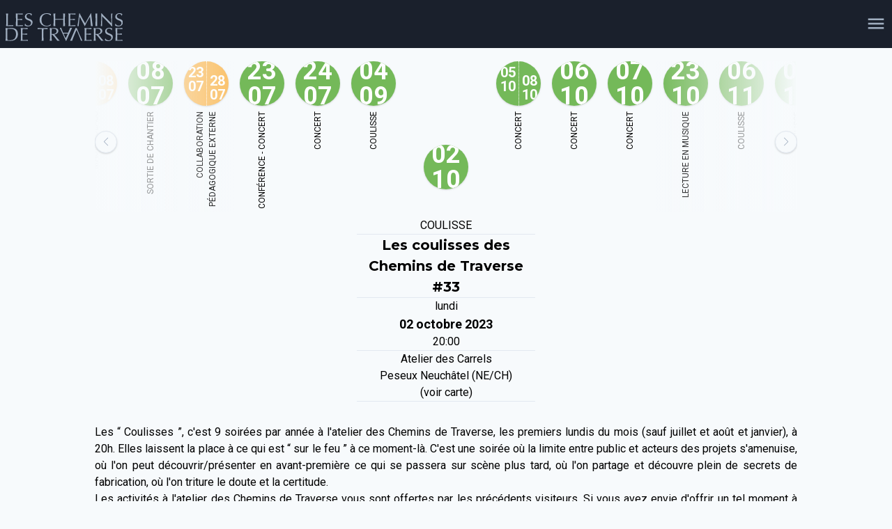

--- FILE ---
content_type: text/html; charset=utf-8
request_url: https://www.lescheminsdetraverse.net/agenda/63c12eabb5934522ac42bc2a
body_size: 10633
content:
<!DOCTYPE html>

<html lang="fr">
    <head>
        <meta charset="UTF-8">
        <link rel="icon" href="/cached/static/frontend/favicon.ico">
        <meta name="viewport" content="width=device-width, initial-scale=1.0">
        <meta http-equiv="X-UA-Compatible" content="ie=edge">
        <meta name="google-site-verification" content="FiejMjYKMujUdWlnNsSn08FULPwqyksOHUBUtBjIAMQ"/>
        <link rel="alternate" type="application/atom+xml" href="/rss" title="Les actus des Chemins de Traverse">
        
        <link rel="canonical" href="https://www.lescheminsdetraverse.net/agenda/63c12eabb5934522ac42bc2a">
        <title>
    Coulisse - 02.10.23
 - Les Chemins de Traverse</title>
        
        <meta property="og:image" content="https://www.lescheminsdetraverse.net/static/frontend/cdt_square_logo.jpg" />
        
        <link rel="stylesheet" href="/cached/static/frontend/dist/style.css">
    </head>
    <body class="bg-gray-100 pt-16 ">
        <header class="fixed w-full top-0 left-0 z-50 pointer-events-none">
            <button v-on:click="menuIsOpen = ! menuIsOpen" 
                class="fixed top-0 bottom-0 w-full h-screen bg-gray-900 opacity-50 z-0 pointer-events-auto" 
                :class="menuIsOpen ? 'block' : 'hidden'">
            </button>
            <div
                class="fixed bottom-0 w-full bg-gray-900 z-0 text-white text-center"
                :class="menuIsOpen ? 'menu-show' : 'menu-hide'">
                Les Chemins de Traverse<br>
                Carrels 11C<br>
                CH - 2034 Peseux Neuchâtel
            </div>
            <nav class="bg-gray-900 px-2 pt-4 pb-2 flex flex-wrap items-top justify-between relative z-10 pointer-events-auto"
                :class="menuIsOpen ? 'long' : 'short'">
                <div class="flex flex-row items-center">
                    <a href="/">
                        <img class="h-10" src="/cached/static/frontend/logo.svg" alt="Les Chemins de Traverse">
                    </a>
                    
                </div>
                <button v-on:click="menuIsOpen = ! menuIsOpen" class="text-gray-500 text-3xl hover:text-white focus:outline-none focus:text-white">
                    <ion-icon v-if="menuIsOpen" name="close-sharp"></ion-icon>
                    <ion-icon v-else name="menu-sharp"></ion-icon>
                </button>
                <div v-cloak :class="menuIsOpen ? 'menu-show' : 'menu-hide'" class="w-full text-4xl text-white">
                    <div class="mx-auto max-w-lg">
                        
                            <div class="flex flex-row p-2">
                                
                                    <a href="/agenda"  class="flex flex-col w-32 hover:text-gray-500 focus:text-gray-500 focus:outline-none">
                                        <div class="text-center">
                                            <ion-icon name="calendar"></ion-icon>
                                        </div>
                                        <div class="text-xs text-center">agenda</div>
                                    </a>
                                
                                    <a href="/equipe"  class="flex flex-col w-32 hover:text-gray-500 focus:text-gray-500 focus:outline-none">
                                        <div class="text-center">
                                            <ion-icon name="people"></ion-icon>
                                        </div>
                                        <div class="text-xs text-center">personnes</div>
                                    </a>
                                
                                    <a href="/projets"  class="flex flex-col w-32 hover:text-gray-500 focus:text-gray-500 focus:outline-none">
                                        <div class="text-center">
                                            <ion-icon name="bulb"></ion-icon>
                                        </div>
                                        <div class="text-xs text-center">projets</div>
                                    </a>
                                
                                    <a href="/shop"  class="flex flex-col w-32 hover:text-gray-500 focus:text-gray-500 focus:outline-none">
                                        <div class="text-center">
                                            <ion-icon name="basket"></ion-icon>
                                        </div>
                                        <div class="text-xs text-center">shop</div>
                                    </a>
                                
                            </div>
                        
                            <div class="flex flex-row p-2">
                                
                                    <a href="mailto:contact@lescheminsdetraverse.net"  class="flex flex-col w-32 hover:text-gray-500 focus:text-gray-500 focus:outline-none">
                                        <div class="text-center">
                                            <ion-icon name="mail"></ion-icon>
                                        </div>
                                        <div class="text-xs text-center">email</div>
                                    </a>
                                
                                    <a href="tel:+41763023649"  class="flex flex-col w-32 hover:text-gray-500 focus:text-gray-500 focus:outline-none">
                                        <div class="text-center">
                                            <ion-icon name="call"></ion-icon>
                                        </div>
                                        <div class="text-xs text-center">tel</div>
                                    </a>
                                
                                    <a href="https://www.facebook.com/lescheminsdetraverse.net" target="_blank" class="flex flex-col w-32 hover:text-gray-500 focus:text-gray-500 focus:outline-none">
                                        <div class="text-center">
                                            <ion-icon name="logo-facebook"></ion-icon>
                                        </div>
                                        <div class="text-xs text-center">facebook</div>
                                    </a>
                                
                                    <a href="/pages/soutien"  class="flex flex-col w-32 hover:text-gray-500 focus:text-gray-500 focus:outline-none">
                                        <div class="text-center">
                                            <ion-icon name="card"></ion-icon>
                                        </div>
                                        <div class="text-xs text-center">soutien</div>
                                    </a>
                                
                            </div>
                        
                            <div class="flex flex-row p-2">
                                
                                    <a href="/categorie/public"  class="flex flex-col w-32 hover:text-gray-500 focus:text-gray-500 focus:outline-none">
                                        <div class="text-center">
                                            <ion-icon name="musical-notes"></ion-icon>
                                        </div>
                                        <div class="text-xs text-center">évènements publics</div>
                                    </a>
                                
                                    <a href="/categorie/learning"  class="flex flex-col w-32 hover:text-gray-500 focus:text-gray-500 focus:outline-none">
                                        <div class="text-center">
                                            <ion-icon name="school"></ion-icon>
                                        </div>
                                        <div class="text-xs text-center">cours et stages</div>
                                    </a>
                                
                                    <a href="/categorie/research"  class="flex flex-col w-32 hover:text-gray-500 focus:text-gray-500 focus:outline-none">
                                        <div class="text-center">
                                            <ion-icon name="pulse"></ion-icon>
                                        </div>
                                        <div class="text-xs text-center">recherche</div>
                                    </a>
                                
                                    <a href="/categorie/release"  class="flex flex-col w-32 hover:text-gray-500 focus:text-gray-500 focus:outline-none">
                                        <div class="text-center">
                                            <ion-icon name="library"></ion-icon>
                                        </div>
                                        <div class="text-xs text-center">publications</div>
                                    </a>
                                
                            </div>
                        
                    </div>
                </div>
            </nav>
        </header>
        
        <main class="px-2 py-6 max-w-screen-lg m-auto">
            

    <div id="event-swiper" class="overflow-hidden relative mb-2">
        <div class="absolute top-0 left-0 w-full h-full z-20 gradient-mask pointer-events-none"></div>
        <div class="swiper-wrapper">
            
                
                <a href="/agenda/5fa2b78953dd080f15ded013" class="relative swiper-slide w-16 mx-2 flex flex-col justify-center content-center  text-white">
                    
                        <div class="text-center text-4xl font-bold overflow-hidden bg-public w-16 h-16 rounded-full shadow mb-2 flex flex-col justify-center leading-none">
                            26<br>
                            03
                        </div>
                    
                    
                        <div class="name flex flex-col justify-center text-xs uppercase text-black">
                            Concert
                        </div>
                    
                </a>
            
                
                <a href="/agenda/5fa2b78953dd080f15ded012" class="relative swiper-slide w-16 mx-2 flex flex-col justify-center content-center  text-white">
                    
                        <div class="text-center text-4xl font-bold overflow-hidden bg-public w-16 h-16 rounded-full shadow mb-2 flex flex-col justify-center leading-none">
                            12<br>
                            04
                        </div>
                    
                    
                        <div class="name flex flex-col justify-center text-xs uppercase text-black">
                            Concert
                        </div>
                    
                </a>
            
                
                <a href="/agenda/5fa2b78953dd080f15ded011" class="relative swiper-slide w-16 mx-2 flex flex-col justify-center content-center  text-white">
                    
                        <div class="text-center text-4xl font-bold overflow-hidden bg-public w-16 h-16 rounded-full shadow mb-2 flex flex-col justify-center leading-none">
                            13<br>
                            04
                        </div>
                    
                    
                        <div class="name flex flex-col justify-center text-xs uppercase text-black">
                            Concert
                        </div>
                    
                </a>
            
                
                <a href="/agenda/5fa2b78953dd080f15ded010" class="relative swiper-slide w-16 mx-2 flex flex-col justify-center content-center  text-white">
                    
                        <div class="text-center text-4xl font-bold overflow-hidden bg-public w-16 h-16 rounded-full shadow mb-2 flex flex-col justify-center leading-none">
                            15<br>
                            01
                        </div>
                    
                    
                        <div class="name flex flex-col justify-center text-xs uppercase text-black">
                            Concert
                        </div>
                    
                </a>
            
                
                <a href="/agenda/5fa2b78953dd080f15ded00f" class="relative swiper-slide w-16 mx-2 flex flex-col justify-center content-center  text-white">
                    
                        <div class="text-center text-4xl font-bold overflow-hidden bg-public w-16 h-16 rounded-full shadow mb-2 flex flex-col justify-center leading-none">
                            16<br>
                            01
                        </div>
                    
                    
                        <div class="name flex flex-col justify-center text-xs uppercase text-black">
                            Concert
                        </div>
                    
                </a>
            
                
                <a href="/agenda/5fa2b78953dd080f15ded00e" class="relative swiper-slide w-16 mx-2 flex flex-col justify-center content-center  text-white">
                    
                        <div class="text-center text-4xl font-bold overflow-hidden bg-public w-16 h-16 rounded-full shadow mb-2 flex flex-col justify-center leading-none">
                            17<br>
                            01
                        </div>
                    
                    
                        <div class="name flex flex-col justify-center text-xs uppercase text-black">
                            Concert
                        </div>
                    
                </a>
            
                
                <a href="/agenda/5fa2b78953dd080f15ded00d" class="relative swiper-slide w-16 mx-2 flex flex-col justify-center content-center  text-white">
                    
                        <div class="text-center text-4xl font-bold overflow-hidden bg-public w-16 h-16 rounded-full shadow mb-2 flex flex-col justify-center leading-none">
                            20<br>
                            03
                        </div>
                    
                    
                        <div class="name flex flex-col justify-center text-xs uppercase text-black">
                            Concert
                        </div>
                    
                </a>
            
                
                <a href="/agenda/5fa2b78953dd080f15ded00c" class="relative swiper-slide w-16 mx-2 flex flex-col justify-center content-center  text-white">
                    
                        <div class="text-center text-4xl font-bold overflow-hidden bg-public w-16 h-16 rounded-full shadow mb-2 flex flex-col justify-center leading-none">
                            25<br>
                            03
                        </div>
                    
                    
                        <div class="name flex flex-col justify-center text-xs uppercase text-black">
                            Concert
                        </div>
                    
                </a>
            
                
                <a href="/agenda/5fa2b78953dd080f15ded00b" class="relative swiper-slide w-16 mx-2 flex flex-col justify-center content-center  text-white">
                    
                        <div class="text-center text-4xl font-bold overflow-hidden bg-public w-16 h-16 rounded-full shadow mb-2 flex flex-col justify-center leading-none">
                            27<br>
                            03
                        </div>
                    
                    
                        <div class="name flex flex-col justify-center text-xs uppercase text-black">
                            Concert
                        </div>
                    
                </a>
            
                
                <a href="/agenda/5fa2b78953dd080f15ded00a" class="relative swiper-slide w-16 mx-2 flex flex-col justify-center content-center  text-white">
                    
                        <div class="text-center text-4xl font-bold overflow-hidden bg-public w-16 h-16 rounded-full shadow mb-2 flex flex-col justify-center leading-none">
                            02<br>
                            09
                        </div>
                    
                    
                        <div class="name flex flex-col justify-center text-xs uppercase text-black">
                            Concert
                        </div>
                    
                </a>
            
                
                <a href="/agenda/5fa2b78953dd080f15ded009" class="relative swiper-slide w-16 mx-2 flex flex-col justify-center content-center  text-white">
                    
                        <div class="text-center text-4xl font-bold overflow-hidden bg-public w-16 h-16 rounded-full shadow mb-2 flex flex-col justify-center leading-none">
                            03<br>
                            10
                        </div>
                    
                    
                        <div class="name flex flex-col justify-center text-xs uppercase text-black">
                            Concert
                        </div>
                    
                </a>
            
                
                <a href="/agenda/5fa2b78953dd080f15ded008" class="relative swiper-slide w-16 mx-2 flex flex-col justify-center content-center  text-white">
                    
                        <div class="text-center text-4xl font-bold overflow-hidden bg-public w-16 h-16 rounded-full shadow mb-2 flex flex-col justify-center leading-none">
                            19<br>
                            11
                        </div>
                    
                    
                        <div class="name flex flex-col justify-center text-xs uppercase text-black">
                            Concert
                        </div>
                    
                </a>
            
                
                <a href="/agenda/5fa2b78953dd080f15ded007" class="relative swiper-slide w-16 mx-2 flex flex-col justify-center content-center  text-white">
                    
                        <div class="text-center text-4xl font-bold overflow-hidden bg-public w-16 h-16 rounded-full shadow mb-2 flex flex-col justify-center leading-none">
                            20<br>
                            02
                        </div>
                    
                    
                        <div class="name flex flex-col justify-center text-xs uppercase text-black">
                            Concert
                        </div>
                    
                </a>
            
                
                <a href="/agenda/5fa2b78953dd080f15ded006" class="relative swiper-slide w-16 mx-2 flex flex-col justify-center content-center  text-white">
                    
                        <div class="text-center text-4xl font-bold overflow-hidden bg-public w-16 h-16 rounded-full shadow mb-2 flex flex-col justify-center leading-none">
                            01<br>
                            04
                        </div>
                    
                    
                        <div class="name flex flex-col justify-center text-xs uppercase text-black">
                            Concert
                        </div>
                    
                </a>
            
                
                <a href="/agenda/5fa2b78953dd080f15ded005" class="relative swiper-slide w-16 mx-2 flex flex-col justify-center content-center  text-white">
                    
                        <div class="text-center text-4xl font-bold overflow-hidden bg-public w-16 h-16 rounded-full shadow mb-2 flex flex-col justify-center leading-none">
                            21<br>
                            06
                        </div>
                    
                    
                        <div class="name flex flex-col justify-center text-xs uppercase text-black">
                            Concert
                        </div>
                    
                </a>
            
                
                <a href="/agenda/5fa2b78953dd080f15ded004" class="relative swiper-slide w-16 mx-2 flex flex-col justify-center content-center  text-white">
                    
                        <div class="text-center text-4xl font-bold overflow-hidden bg-public w-16 h-16 rounded-full shadow mb-2 flex flex-col justify-center leading-none">
                            09<br>
                            11
                        </div>
                    
                    
                        <div class="name flex flex-col justify-center text-xs uppercase text-black">
                            Concert
                        </div>
                    
                </a>
            
                
                <a href="/agenda/5fa2b78953dd080f15ded003" class="relative swiper-slide w-16 mx-2 flex flex-col justify-center content-center  text-white">
                    
                        <div class="text-center text-4xl font-bold overflow-hidden bg-public w-16 h-16 rounded-full shadow mb-2 flex flex-col justify-center leading-none">
                            26<br>
                            01
                        </div>
                    
                    
                        <div class="name flex flex-col justify-center text-xs uppercase text-black">
                            Concert
                        </div>
                    
                </a>
            
                
                <a href="/agenda/5fa2b78953dd080f15ded002" class="relative swiper-slide w-16 mx-2 flex flex-col justify-center content-center  text-white">
                    
                        <div class="text-center text-4xl font-bold overflow-hidden bg-public w-16 h-16 rounded-full shadow mb-2 flex flex-col justify-center leading-none">
                            28<br>
                            01
                        </div>
                    
                    
                        <div class="name flex flex-col justify-center text-xs uppercase text-black">
                            Concert
                        </div>
                    
                </a>
            
                
                <a href="/agenda/5fa2b78953dd080f15ded001" class="relative swiper-slide w-16 mx-2 flex flex-col justify-center content-center  text-white">
                    
                        <div class="text-center text-4xl font-bold overflow-hidden bg-public w-16 h-16 rounded-full shadow mb-2 flex flex-col justify-center leading-none">
                            04<br>
                            02
                        </div>
                    
                    
                        <div class="name flex flex-col justify-center text-xs uppercase text-black">
                            Concert
                        </div>
                    
                </a>
            
                
                <a href="/agenda/5fa2b78953dd080f15ded000" class="relative swiper-slide w-16 mx-2 flex flex-col justify-center content-center  text-white">
                    
                        <div class="text-center text-4xl font-bold overflow-hidden bg-public w-16 h-16 rounded-full shadow mb-2 flex flex-col justify-center leading-none">
                            06<br>
                            05
                        </div>
                    
                    
                        <div class="name flex flex-col justify-center text-xs uppercase text-black">
                            Concert
                        </div>
                    
                </a>
            
                
                <a href="/agenda/5fa2b78953dd080f15decfff" class="relative swiper-slide w-16 mx-2 flex flex-col justify-center content-center  text-white">
                    
                        <div class="text-center text-4xl font-bold overflow-hidden bg-public w-16 h-16 rounded-full shadow mb-2 flex flex-col justify-center leading-none">
                            12<br>
                            05
                        </div>
                    
                    
                        <div class="name flex flex-col justify-center text-xs uppercase text-black">
                            Concert
                        </div>
                    
                </a>
            
                
                <a href="/agenda/5fa2b78953dd080f15decffe" class="relative swiper-slide w-16 mx-2 flex flex-col justify-center content-center  text-white">
                    
                        <div class="text-center text-4xl font-bold overflow-hidden bg-public w-16 h-16 rounded-full shadow mb-2 flex flex-col justify-center leading-none">
                            19<br>
                            08
                        </div>
                    
                    
                        <div class="name flex flex-col justify-center text-xs uppercase text-black">
                            Concert
                        </div>
                    
                </a>
            
                
                <a href="/agenda/5fa2b78953dd080f15decffd" class="relative swiper-slide w-16 mx-2 flex flex-col justify-center content-center  text-white">
                    
                        <div class="text-center text-4xl font-bold overflow-hidden bg-public w-16 h-16 rounded-full shadow mb-2 flex flex-col justify-center leading-none">
                            09<br>
                            09
                        </div>
                    
                    
                        <div class="name flex flex-col justify-center text-xs uppercase text-black">
                            Concert
                        </div>
                    
                </a>
            
                
                <a href="/agenda/5fa2b78953dd080f15decffc" class="relative swiper-slide w-16 mx-2 flex flex-col justify-center content-center  text-white">
                    
                        <div class="text-center text-4xl font-bold overflow-hidden bg-public w-16 h-16 rounded-full shadow mb-2 flex flex-col justify-center leading-none">
                            23<br>
                            09
                        </div>
                    
                    
                        <div class="name flex flex-col justify-center text-xs uppercase text-black">
                            Concert
                        </div>
                    
                </a>
            
                
                <a href="/agenda/5fa2b78953dd080f15decffb" class="relative swiper-slide w-16 mx-2 flex flex-col justify-center content-center  text-white">
                    
                        <div class="text-center text-4xl font-bold overflow-hidden bg-public w-16 h-16 rounded-full shadow mb-2 flex flex-col justify-center leading-none">
                            01<br>
                            10
                        </div>
                    
                    
                        <div class="name flex flex-col justify-center text-xs uppercase text-black">
                            Concert
                        </div>
                    
                </a>
            
                
                <a href="/agenda/5fa2b78953dd080f15decffa" class="relative swiper-slide w-16 mx-2 flex flex-col justify-center content-center  text-white">
                    
                        <div class="text-center text-4xl font-bold overflow-hidden bg-public w-16 h-16 rounded-full shadow mb-2 flex flex-col justify-center leading-none">
                            06<br>
                            10
                        </div>
                    
                    
                        <div class="name flex flex-col justify-center text-xs uppercase text-black">
                            Concert
                        </div>
                    
                </a>
            
                
                <a href="/agenda/5fa2b78953dd080f15decff9" class="relative swiper-slide w-16 mx-2 flex flex-col justify-center content-center  text-white">
                    
                        <div class="text-center text-4xl font-bold overflow-hidden bg-public w-16 h-16 rounded-full shadow mb-2 flex flex-col justify-center leading-none">
                            07<br>
                            10
                        </div>
                    
                    
                        <div class="name flex flex-col justify-center text-xs uppercase text-black">
                            Concert
                        </div>
                    
                </a>
            
                
                <a href="/agenda/5fa2b78953dd080f15decff8" class="relative swiper-slide w-16 mx-2 flex flex-col justify-center content-center  text-white">
                    
                        <div class="text-center text-4xl font-bold overflow-hidden bg-public w-16 h-16 rounded-full shadow mb-2 flex flex-col justify-center leading-none">
                            14<br>
                            10
                        </div>
                    
                    
                        <div class="name flex flex-col justify-center text-xs uppercase text-black">
                            Concert
                        </div>
                    
                </a>
            
                
                <a href="/agenda/5fa2b78953dd080f15decff7" class="relative swiper-slide w-16 mx-2 flex flex-col justify-center content-center  text-white">
                    
                        <div class="text-center text-4xl font-bold overflow-hidden bg-public w-16 h-16 rounded-full shadow mb-2 flex flex-col justify-center leading-none">
                            15<br>
                            12
                        </div>
                    
                    
                        <div class="name flex flex-col justify-center text-xs uppercase text-black">
                            Concert
                        </div>
                    
                </a>
            
                
                <a href="/agenda/5fa2b78953dd080f15decff6" class="relative swiper-slide w-16 mx-2 flex flex-col justify-center content-center  text-white">
                    
                        <div class="text-center text-4xl font-bold overflow-hidden bg-public w-16 h-16 rounded-full shadow mb-2 flex flex-col justify-center leading-none">
                            19<br>
                            01
                        </div>
                    
                    
                        <div class="name flex flex-col justify-center text-xs uppercase text-black">
                            Concert
                        </div>
                    
                </a>
            
                
                <a href="/agenda/5fa2b78953dd080f15decff5" class="relative swiper-slide w-16 mx-2 flex flex-col justify-center content-center  text-white">
                    
                        <div class="text-center text-4xl font-bold overflow-hidden bg-public w-16 h-16 rounded-full shadow mb-2 flex flex-col justify-center leading-none">
                            25<br>
                            01
                        </div>
                    
                    
                        <div class="name flex flex-col justify-center text-xs uppercase text-black">
                            Concert
                        </div>
                    
                </a>
            
                
                <a href="/agenda/5fa2b78953dd080f15decff4" class="relative swiper-slide w-16 mx-2 flex flex-col justify-center content-center  text-white">
                    
                        <div class="text-center text-4xl font-bold overflow-hidden bg-public w-16 h-16 rounded-full shadow mb-2 flex flex-col justify-center leading-none">
                            26<br>
                            01
                        </div>
                    
                    
                        <div class="name flex flex-col justify-center text-xs uppercase text-black">
                            Concert
                        </div>
                    
                </a>
            
                
                <a href="/agenda/5fa2b78953dd080f15decff3" class="relative swiper-slide w-16 mx-2 flex flex-col justify-center content-center  text-white">
                    
                        <div class="text-center text-4xl font-bold overflow-hidden bg-public w-16 h-16 rounded-full shadow mb-2 flex flex-col justify-center leading-none">
                            27<br>
                            01
                        </div>
                    
                    
                        <div class="name flex flex-col justify-center text-xs uppercase text-black">
                            Concert
                        </div>
                    
                </a>
            
                
                <a href="/agenda/5fa2b78953dd080f15decff2" class="relative swiper-slide w-16 mx-2 flex flex-col justify-center content-center  text-white">
                    
                        <div class="text-center text-4xl font-bold overflow-hidden bg-public w-16 h-16 rounded-full shadow mb-2 flex flex-col justify-center leading-none">
                            26<br>
                            10
                        </div>
                    
                    
                        <div class="name flex flex-col justify-center text-xs uppercase text-black">
                            Concert
                        </div>
                    
                </a>
            
                
                <a href="/agenda/5fa2b78953dd080f15decff1" class="relative swiper-slide w-16 mx-2 flex flex-col justify-center content-center  text-white">
                    
                        <div class="text-center text-4xl font-bold overflow-hidden bg-public w-16 h-16 rounded-full shadow mb-2 flex flex-col justify-center leading-none">
                            15<br>
                            03
                        </div>
                    
                    
                        <div class="name flex flex-col justify-center text-xs uppercase text-black">
                            Concert
                        </div>
                    
                </a>
            
                
                <a href="/agenda/5fa2b78953dd080f15decff0" class="relative swiper-slide w-16 mx-2 flex flex-col justify-center content-center  text-white">
                    
                        <div class="text-center text-4xl font-bold overflow-hidden bg-public w-16 h-16 rounded-full shadow mb-2 flex flex-col justify-center leading-none">
                            19<br>
                            03
                        </div>
                    
                    
                        <div class="name flex flex-col justify-center text-xs uppercase text-black">
                            Concert
                        </div>
                    
                </a>
            
                
                <a href="/agenda/5fa2b78953dd080f15decfef" class="relative swiper-slide w-16 mx-2 flex flex-col justify-center content-center  text-white">
                    
                        <div class="text-center text-4xl font-bold overflow-hidden bg-public w-16 h-16 rounded-full shadow mb-2 flex flex-col justify-center leading-none">
                            29<br>
                            03
                        </div>
                    
                    
                        <div class="name flex flex-col justify-center text-xs uppercase text-black">
                            Concert
                        </div>
                    
                </a>
            
                
                <a href="/agenda/5fa2b78953dd080f15decfee" class="relative swiper-slide w-16 mx-2 flex flex-col justify-center content-center  text-white">
                    
                        <div class="text-center text-4xl font-bold overflow-hidden bg-public w-16 h-16 rounded-full shadow mb-2 flex flex-col justify-center leading-none">
                            29<br>
                            03
                        </div>
                    
                    
                        <div class="name flex flex-col justify-center text-xs uppercase text-black">
                            Concert
                        </div>
                    
                </a>
            
                
                <a href="/agenda/5fa2b78953dd080f15decfed" class="relative swiper-slide w-16 mx-2 flex flex-col justify-center content-center  text-white">
                    
                        <div class="text-center text-4xl font-bold overflow-hidden bg-public w-16 h-16 rounded-full shadow mb-2 flex flex-col justify-center leading-none">
                            30<br>
                            03
                        </div>
                    
                    
                        <div class="name flex flex-col justify-center text-xs uppercase text-black">
                            Concert
                        </div>
                    
                </a>
            
                
                <a href="/agenda/5fa2b78953dd080f15decfec" class="relative swiper-slide w-16 mx-2 flex flex-col justify-center content-center  text-white">
                    
                        <div class="text-center text-4xl font-bold overflow-hidden bg-public w-16 h-16 rounded-full shadow mb-2 flex flex-col justify-center leading-none">
                            03<br>
                            04
                        </div>
                    
                    
                        <div class="name flex flex-col justify-center text-xs uppercase text-black">
                            Concert
                        </div>
                    
                </a>
            
                
                <a href="/agenda/5fa2b78953dd080f15decfeb" class="relative swiper-slide w-16 mx-2 flex flex-col justify-center content-center  text-white">
                    
                        <div class="text-center text-4xl font-bold overflow-hidden bg-public w-16 h-16 rounded-full shadow mb-2 flex flex-col justify-center leading-none">
                            06<br>
                            04
                        </div>
                    
                    
                        <div class="name flex flex-col justify-center text-xs uppercase text-black">
                            Concert
                        </div>
                    
                </a>
            
                
                <a href="/agenda/5fa2b78953dd080f15decfea" class="relative swiper-slide w-16 mx-2 flex flex-col justify-center content-center  text-white">
                    
                        <div class="text-center text-4xl font-bold overflow-hidden bg-public w-16 h-16 rounded-full shadow mb-2 flex flex-col justify-center leading-none">
                            04<br>
                            05
                        </div>
                    
                    
                        <div class="name flex flex-col justify-center text-xs uppercase text-black">
                            Concert
                        </div>
                    
                </a>
            
                
                <a href="/agenda/5fa2b78953dd080f15decfe9" class="relative swiper-slide w-16 mx-2 flex flex-col justify-center content-center  text-white">
                    
                        <div class="text-center text-4xl font-bold overflow-hidden bg-public w-16 h-16 rounded-full shadow mb-2 flex flex-col justify-center leading-none">
                            23<br>
                            05
                        </div>
                    
                    
                        <div class="name flex flex-col justify-center text-xs uppercase text-black">
                            Concert
                        </div>
                    
                </a>
            
                
                <a href="/agenda/5fa2b78953dd080f15decfe8" class="relative swiper-slide w-16 mx-2 flex flex-col justify-center content-center  text-white">
                    
                        <div class="text-center text-4xl font-bold overflow-hidden bg-public w-16 h-16 rounded-full shadow mb-2 flex flex-col justify-center leading-none">
                            22<br>
                            06
                        </div>
                    
                    
                        <div class="name flex flex-col justify-center text-xs uppercase text-black">
                            Concert
                        </div>
                    
                </a>
            
                
                <a href="/agenda/5fa2b78953dd080f15decfe7" class="relative swiper-slide w-16 mx-2 flex flex-col justify-center content-center  text-white">
                    
                        <div class="text-center text-4xl font-bold overflow-hidden bg-public w-16 h-16 rounded-full shadow mb-2 flex flex-col justify-center leading-none">
                            27<br>
                            06
                        </div>
                    
                    
                        <div class="name flex flex-col justify-center text-xs uppercase text-black">
                            Concert
                        </div>
                    
                </a>
            
                
                <a href="/agenda/5fa2b78953dd080f15decfe6" class="relative swiper-slide w-16 mx-2 flex flex-col justify-center content-center  text-white">
                    
                        <div class="text-center text-4xl font-bold overflow-hidden bg-public w-16 h-16 rounded-full shadow mb-2 flex flex-col justify-center leading-none">
                            26<br>
                            07
                        </div>
                    
                    
                        <div class="name flex flex-col justify-center text-xs uppercase text-black">
                            Concert
                        </div>
                    
                </a>
            
                
                <a href="/agenda/5fa2b78953dd080f15decfe5" class="relative swiper-slide w-16 mx-2 flex flex-col justify-center content-center  text-white">
                    
                        <div class="text-center text-4xl font-bold overflow-hidden bg-public w-16 h-16 rounded-full shadow mb-2 flex flex-col justify-center leading-none">
                            17<br>
                            08
                        </div>
                    
                    
                        <div class="name flex flex-col justify-center text-xs uppercase text-black">
                            Concert
                        </div>
                    
                </a>
            
                
                <a href="/agenda/5fa2b78953dd080f15decfe4" class="relative swiper-slide w-16 mx-2 flex flex-col justify-center content-center  text-white">
                    
                        <div class="text-center text-4xl font-bold overflow-hidden bg-public w-16 h-16 rounded-full shadow mb-2 flex flex-col justify-center leading-none">
                            02<br>
                            10
                        </div>
                    
                    
                        <div class="name flex flex-col justify-center text-xs uppercase text-black">
                            Concert
                        </div>
                    
                </a>
            
                
                <a href="/agenda/5fa2b78953dd080f15decfe3" class="relative swiper-slide w-16 mx-2 flex flex-col justify-center content-center  text-white">
                    
                        <div class="text-center text-4xl font-bold overflow-hidden bg-public w-16 h-16 rounded-full shadow mb-2 flex flex-col justify-center leading-none">
                            14<br>
                            11
                        </div>
                    
                    
                        <div class="name flex flex-col justify-center text-xs uppercase text-black">
                            Concert
                        </div>
                    
                </a>
            
                
                <a href="/agenda/5fa2b78953dd080f15decfe2" class="relative swiper-slide w-16 mx-2 flex flex-col justify-center content-center  text-white">
                    
                        <div class="text-center text-4xl font-bold overflow-hidden bg-public w-16 h-16 rounded-full shadow mb-2 flex flex-col justify-center leading-none">
                            14<br>
                            02
                        </div>
                    
                    
                        <div class="name flex flex-col justify-center text-xs uppercase text-black">
                            Concert
                        </div>
                    
                </a>
            
                
                <a href="/agenda/5fa2b78953dd080f15decfe1" class="relative swiper-slide w-16 mx-2 flex flex-col justify-center content-center  text-white">
                    
                        <div class="text-center text-4xl font-bold overflow-hidden bg-public w-16 h-16 rounded-full shadow mb-2 flex flex-col justify-center leading-none">
                            15<br>
                            02
                        </div>
                    
                    
                        <div class="name flex flex-col justify-center text-xs uppercase text-black">
                            Concert
                        </div>
                    
                </a>
            
                
                <a href="/agenda/5fa2b78953dd080f15decfe0" class="relative swiper-slide w-16 mx-2 flex flex-col justify-center content-center  text-white">
                    
                        <div class="text-center text-4xl font-bold overflow-hidden bg-public w-16 h-16 rounded-full shadow mb-2 flex flex-col justify-center leading-none">
                            13<br>
                            03
                        </div>
                    
                    
                        <div class="name flex flex-col justify-center text-xs uppercase text-black">
                            Concert
                        </div>
                    
                </a>
            
                
                <a href="/agenda/5fa2b78953dd080f15decfdf" class="relative swiper-slide w-16 mx-2 flex flex-col justify-center content-center  text-white">
                    
                        <div class="text-center text-4xl font-bold overflow-hidden bg-public w-16 h-16 rounded-full shadow mb-2 flex flex-col justify-center leading-none">
                            28<br>
                            04
                        </div>
                    
                    
                        <div class="name flex flex-col justify-center text-xs uppercase text-black">
                            Concert
                        </div>
                    
                </a>
            
                
                <a href="/agenda/5fa2b78953dd080f15decfd4" class="relative swiper-slide w-16 mx-2 flex flex-col justify-center content-center  text-white">
                    
                        <div class="text-center text-4xl font-bold overflow-hidden bg-public w-16 h-16 rounded-full shadow mb-2 flex flex-col justify-center leading-none">
                            18<br>
                            05
                        </div>
                    
                    
                        <div class="name flex flex-col justify-center text-xs uppercase text-black">
                            Concert
                        </div>
                    
                </a>
            
                
                <a href="/agenda/5fa2b78953dd080f15decfd5" class="relative swiper-slide w-16 mx-2 flex flex-col justify-center content-center  text-white">
                    
                        <div class="text-center text-4xl font-bold overflow-hidden bg-public w-16 h-16 rounded-full shadow mb-2 flex flex-col justify-center leading-none">
                            19<br>
                            05
                        </div>
                    
                    
                        <div class="name flex flex-col justify-center text-xs uppercase text-black">
                            Concert
                        </div>
                    
                </a>
            
                
                <a href="/agenda/5fa2b78953dd080f15decfd6" class="relative swiper-slide w-16 mx-2 flex flex-col justify-center content-center  text-white">
                    
                        <div class="text-center text-4xl font-bold overflow-hidden bg-public w-16 h-16 rounded-full shadow mb-2 flex flex-col justify-center leading-none">
                            20<br>
                            05
                        </div>
                    
                    
                        <div class="name flex flex-col justify-center text-xs uppercase text-black">
                            Concert
                        </div>
                    
                </a>
            
                
                <a href="/agenda/5fa2b78953dd080f15decfd7" class="relative swiper-slide w-16 mx-2 flex flex-col justify-center content-center  text-white">
                    
                        <div class="text-center text-4xl font-bold overflow-hidden bg-public w-16 h-16 rounded-full shadow mb-2 flex flex-col justify-center leading-none">
                            21<br>
                            05
                        </div>
                    
                    
                        <div class="name flex flex-col justify-center text-xs uppercase text-black">
                            Concert
                        </div>
                    
                </a>
            
                
                <a href="/agenda/5fa2b78953dd080f15decfd8" class="relative swiper-slide w-16 mx-2 flex flex-col justify-center content-center  text-white">
                    
                        <div class="text-center text-4xl font-bold overflow-hidden bg-public w-16 h-16 rounded-full shadow mb-2 flex flex-col justify-center leading-none">
                            22<br>
                            05
                        </div>
                    
                    
                        <div class="name flex flex-col justify-center text-xs uppercase text-black">
                            Concert
                        </div>
                    
                </a>
            
                
                <a href="/agenda/5fa2b78953dd080f15decfd9" class="relative swiper-slide w-16 mx-2 flex flex-col justify-center content-center  text-white">
                    
                        <div class="text-center text-4xl font-bold overflow-hidden bg-public w-16 h-16 rounded-full shadow mb-2 flex flex-col justify-center leading-none">
                            23<br>
                            05
                        </div>
                    
                    
                        <div class="name flex flex-col justify-center text-xs uppercase text-black">
                            Concert
                        </div>
                    
                </a>
            
                
                <a href="/agenda/5fa2b78953dd080f15decfda" class="relative swiper-slide w-16 mx-2 flex flex-col justify-center content-center  text-white">
                    
                        <div class="text-center text-4xl font-bold overflow-hidden bg-public w-16 h-16 rounded-full shadow mb-2 flex flex-col justify-center leading-none">
                            25<br>
                            05
                        </div>
                    
                    
                        <div class="name flex flex-col justify-center text-xs uppercase text-black">
                            Concert
                        </div>
                    
                </a>
            
                
                <a href="/agenda/5fa2b78953dd080f15decfdb" class="relative swiper-slide w-16 mx-2 flex flex-col justify-center content-center  text-white">
                    
                        <div class="text-center text-4xl font-bold overflow-hidden bg-public w-16 h-16 rounded-full shadow mb-2 flex flex-col justify-center leading-none">
                            26<br>
                            05
                        </div>
                    
                    
                        <div class="name flex flex-col justify-center text-xs uppercase text-black">
                            Concert
                        </div>
                    
                </a>
            
                
                <a href="/agenda/5fa2b78953dd080f15decfdc" class="relative swiper-slide w-16 mx-2 flex flex-col justify-center content-center  text-white">
                    
                        <div class="text-center text-4xl font-bold overflow-hidden bg-public w-16 h-16 rounded-full shadow mb-2 flex flex-col justify-center leading-none">
                            27<br>
                            05
                        </div>
                    
                    
                        <div class="name flex flex-col justify-center text-xs uppercase text-black">
                            Concert
                        </div>
                    
                </a>
            
                
                <a href="/agenda/5fa2b78953dd080f15decfdd" class="relative swiper-slide w-16 mx-2 flex flex-col justify-center content-center  text-white">
                    
                        <div class="text-center text-4xl font-bold overflow-hidden bg-public w-16 h-16 rounded-full shadow mb-2 flex flex-col justify-center leading-none">
                            28<br>
                            05
                        </div>
                    
                    
                        <div class="name flex flex-col justify-center text-xs uppercase text-black">
                            Concert
                        </div>
                    
                </a>
            
                
                <a href="/agenda/5fa2b78953dd080f15decfde" class="relative swiper-slide w-16 mx-2 flex flex-col justify-center content-center  text-white">
                    
                        <div class="text-center text-4xl font-bold overflow-hidden bg-public w-16 h-16 rounded-full shadow mb-2 flex flex-col justify-center leading-none">
                            29<br>
                            05
                        </div>
                    
                    
                        <div class="name flex flex-col justify-center text-xs uppercase text-black">
                            Concert
                        </div>
                    
                </a>
            
                
                <a href="/agenda/5fa2b78953dd080f15decfd3" class="relative swiper-slide w-16 mx-2 flex flex-col justify-center content-center  text-white">
                    
                        <div class="text-center text-4xl font-bold overflow-hidden bg-public w-16 h-16 rounded-full shadow mb-2 flex flex-col justify-center leading-none">
                            11<br>
                            08
                        </div>
                    
                    
                        <div class="name flex flex-col justify-center text-xs uppercase text-black">
                            Concert
                        </div>
                    
                </a>
            
                
                <a href="/agenda/5fa2b78953dd080f15decfd2" class="relative swiper-slide w-16 mx-2 flex flex-col justify-center content-center  text-white">
                    
                        <div class="text-center text-4xl font-bold overflow-hidden bg-public w-16 h-16 rounded-full shadow mb-2 flex flex-col justify-center leading-none">
                            03<br>
                            09
                        </div>
                    
                    
                        <div class="name flex flex-col justify-center text-xs uppercase text-black">
                            Concert
                        </div>
                    
                </a>
            
                
                <a href="/agenda/5fa2b78953dd080f15decfd1" class="relative swiper-slide w-16 mx-2 flex flex-col justify-center content-center  text-white">
                    
                        <div class="text-center text-4xl font-bold overflow-hidden bg-public w-16 h-16 rounded-full shadow mb-2 flex flex-col justify-center leading-none">
                            26<br>
                            11
                        </div>
                    
                    
                        <div class="name flex flex-col justify-center text-xs uppercase text-black">
                            Concert
                        </div>
                    
                </a>
            
                
                <a href="/agenda/5fa2b78953dd080f15decfd0" class="relative swiper-slide w-16 mx-2 flex flex-col justify-center content-center  text-white">
                    
                        <div class="text-center text-4xl font-bold overflow-hidden bg-public w-16 h-16 rounded-full shadow mb-2 flex flex-col justify-center leading-none">
                            27<br>
                            11
                        </div>
                    
                    
                        <div class="name flex flex-col justify-center text-xs uppercase text-black">
                            Concert
                        </div>
                    
                </a>
            
                
                <a href="/agenda/5fa2b78953dd080f15decfcf" class="relative swiper-slide w-16 mx-2 flex flex-col justify-center content-center  text-white">
                    
                        <div class="text-center text-4xl font-bold overflow-hidden bg-public w-16 h-16 rounded-full shadow mb-2 flex flex-col justify-center leading-none">
                            29<br>
                            11
                        </div>
                    
                    
                        <div class="name flex flex-col justify-center text-xs uppercase text-black">
                            Concert
                        </div>
                    
                </a>
            
                
                <a href="/agenda/5fa2b78953dd080f15decfce" class="relative swiper-slide w-16 mx-2 flex flex-col justify-center content-center  text-white">
                    
                        <div class="text-center text-4xl font-bold overflow-hidden bg-public w-16 h-16 rounded-full shadow mb-2 flex flex-col justify-center leading-none">
                            04<br>
                            12
                        </div>
                    
                    
                        <div class="name flex flex-col justify-center text-xs uppercase text-black">
                            Concert
                        </div>
                    
                </a>
            
                
                <a href="/agenda/5fa2b78953dd080f15decfcd" class="relative swiper-slide w-16 mx-2 flex flex-col justify-center content-center  text-white">
                    
                        <div class="text-center text-4xl font-bold overflow-hidden bg-public w-16 h-16 rounded-full shadow mb-2 flex flex-col justify-center leading-none">
                            08<br>
                            03
                        </div>
                    
                    
                        <div class="name flex flex-col justify-center text-xs uppercase text-black">
                            Concert
                        </div>
                    
                </a>
            
                
                <a href="/agenda/5fa2b78953dd080f15decfcc" class="relative swiper-slide w-16 mx-2 flex flex-col justify-center content-center  text-white">
                    
                        <div class="text-center text-4xl font-bold overflow-hidden bg-public w-16 h-16 rounded-full shadow mb-2 flex flex-col justify-center leading-none">
                            01<br>
                            05
                        </div>
                    
                    
                        <div class="name flex flex-col justify-center text-xs uppercase text-black">
                            Concert
                        </div>
                    
                </a>
            
                
                <a href="/agenda/5fa2b78953dd080f15decfcb" class="relative swiper-slide w-16 mx-2 flex flex-col justify-center content-center  text-white">
                    
                        <div class="text-center text-4xl font-bold overflow-hidden bg-public w-16 h-16 rounded-full shadow mb-2 flex flex-col justify-center leading-none">
                            12<br>
                            06
                        </div>
                    
                    
                        <div class="name flex flex-col justify-center text-xs uppercase text-black">
                            Concert
                        </div>
                    
                </a>
            
                
                <a href="/agenda/5fa2b78953dd080f15decfca" class="relative swiper-slide w-16 mx-2 flex flex-col justify-center content-center  text-white">
                    
                        <div class="text-center text-4xl font-bold overflow-hidden bg-public w-16 h-16 rounded-full shadow mb-2 flex flex-col justify-center leading-none">
                            02<br>
                            07
                        </div>
                    
                    
                        <div class="name flex flex-col justify-center text-xs uppercase text-black">
                            Concert
                        </div>
                    
                </a>
            
                
                <a href="/agenda/5fa2b78953dd080f15decfc9" class="relative swiper-slide w-16 mx-2 flex flex-col justify-center content-center  text-white">
                    
                        <div class="text-center text-4xl font-bold overflow-hidden bg-public w-16 h-16 rounded-full shadow mb-2 flex flex-col justify-center leading-none">
                            03<br>
                            07
                        </div>
                    
                    
                        <div class="name flex flex-col justify-center text-xs uppercase text-black">
                            Concert
                        </div>
                    
                </a>
            
                
                <a href="/agenda/5fa2b78953dd080f15decfc8" class="relative swiper-slide w-16 mx-2 flex flex-col justify-center content-center  text-white">
                    
                        <div class="text-center text-4xl font-bold overflow-hidden bg-public w-16 h-16 rounded-full shadow mb-2 flex flex-col justify-center leading-none">
                            14<br>
                            08
                        </div>
                    
                    
                        <div class="name flex flex-col justify-center text-xs uppercase text-black">
                            Concert
                        </div>
                    
                </a>
            
                
                <a href="/agenda/5fa2b78953dd080f15decfc6" class="relative swiper-slide w-16 mx-2 flex flex-col justify-center content-center  text-white">
                    
                        <div class="text-center text-4xl font-bold overflow-hidden bg-public w-16 h-16 rounded-full shadow mb-2 flex flex-col justify-center leading-none">
                            04<br>
                            09
                        </div>
                    
                    
                        <div class="name flex flex-col justify-center text-xs uppercase text-black">
                            Concert
                        </div>
                    
                </a>
            
                
                <a href="/agenda/5fa2b78953dd080f15decfc7" class="relative swiper-slide w-16 mx-2 flex flex-col justify-center content-center  text-white">
                    
                        <div class="text-center text-4xl font-bold overflow-hidden bg-public w-16 h-16 rounded-full shadow mb-2 flex flex-col justify-center leading-none">
                            04<br>
                            09
                        </div>
                    
                    
                        <div class="name flex flex-col justify-center text-xs uppercase text-black">
                            Concert
                        </div>
                    
                </a>
            
                
                <a href="/agenda/5fa2b78953dd080f15decfc5" class="relative swiper-slide w-16 mx-2 flex flex-col justify-center content-center  text-white">
                    
                        <div class="text-center text-4xl font-bold overflow-hidden bg-public w-16 h-16 rounded-full shadow mb-2 flex flex-col justify-center leading-none">
                            24<br>
                            09
                        </div>
                    
                    
                        <div class="name flex flex-col justify-center text-xs uppercase text-black">
                            Concert
                        </div>
                    
                </a>
            
                
                <a href="/agenda/5fa2b78953dd080f15decfc4" class="relative swiper-slide w-16 mx-2 flex flex-col justify-center content-center  text-white">
                    
                        <div class="text-center text-4xl font-bold overflow-hidden bg-public w-16 h-16 rounded-full shadow mb-2 flex flex-col justify-center leading-none">
                            07<br>
                            10
                        </div>
                    
                    
                        <div class="name flex flex-col justify-center text-xs uppercase text-black">
                            Concert
                        </div>
                    
                </a>
            
                
                <a href="/agenda/5fa2b78953dd080f15decfc3" class="relative swiper-slide w-16 mx-2 flex flex-col justify-center content-center  text-white">
                    
                        <div class="text-center text-4xl font-bold overflow-hidden bg-public w-16 h-16 rounded-full shadow mb-2 flex flex-col justify-center leading-none">
                            20<br>
                            11
                        </div>
                    
                    
                        <div class="name flex flex-col justify-center text-xs uppercase text-black">
                            Concert
                        </div>
                    
                </a>
            
                
                <a href="/agenda/5fa2b78953dd080f15decfc2" class="relative swiper-slide w-16 mx-2 flex flex-col justify-center content-center  text-white">
                    
                        <div class="text-center text-4xl font-bold overflow-hidden bg-public w-16 h-16 rounded-full shadow mb-2 flex flex-col justify-center leading-none">
                            15<br>
                            12
                        </div>
                    
                    
                        <div class="name flex flex-col justify-center text-xs uppercase text-black">
                            Concert
                        </div>
                    
                </a>
            
                
                <a href="/agenda/5fa2b78953dd080f15decfc1" class="relative swiper-slide w-16 mx-2 flex flex-col justify-center content-center  text-white">
                    
                        <div class="text-center text-4xl font-bold overflow-hidden bg-public w-16 h-16 rounded-full shadow mb-2 flex flex-col justify-center leading-none">
                            18<br>
                            12
                        </div>
                    
                    
                        <div class="name flex flex-col justify-center text-xs uppercase text-black">
                            Concert
                        </div>
                    
                </a>
            
                
                <a href="/agenda/5fa2b78953dd080f15decfc0" class="relative swiper-slide w-16 mx-2 flex flex-col justify-center content-center  text-white">
                    
                        <div class="text-center text-4xl font-bold overflow-hidden bg-public w-16 h-16 rounded-full shadow mb-2 flex flex-col justify-center leading-none">
                            04<br>
                            03
                        </div>
                    
                    
                        <div class="name flex flex-col justify-center text-xs uppercase text-black">
                            Concert
                        </div>
                    
                </a>
            
                
                <a href="/agenda/5fa2b78953dd080f15decfbf" class="relative swiper-slide w-16 mx-2 flex flex-col justify-center content-center  text-white">
                    
                        <div class="text-center text-4xl font-bold overflow-hidden bg-public w-16 h-16 rounded-full shadow mb-2 flex flex-col justify-center leading-none">
                            23<br>
                            04
                        </div>
                    
                    
                        <div class="name flex flex-col justify-center text-xs uppercase text-black">
                            Concert
                        </div>
                    
                </a>
            
                
                <a href="/agenda/5fa2b78953dd080f15decfbe" class="relative swiper-slide w-16 mx-2 flex flex-col justify-center content-center  text-white">
                    
                        <div class="text-center text-4xl font-bold overflow-hidden bg-public w-16 h-16 rounded-full shadow mb-2 flex flex-col justify-center leading-none">
                            28<br>
                            04
                        </div>
                    
                    
                        <div class="name flex flex-col justify-center text-xs uppercase text-black">
                            Concert
                        </div>
                    
                </a>
            
                
                <a href="/agenda/5fa2b78953dd080f15decfbd" class="relative swiper-slide w-16 mx-2 flex flex-col justify-center content-center  text-white">
                    
                        <div class="text-center text-4xl font-bold overflow-hidden bg-public w-16 h-16 rounded-full shadow mb-2 flex flex-col justify-center leading-none">
                            29<br>
                            04
                        </div>
                    
                    
                        <div class="name flex flex-col justify-center text-xs uppercase text-black">
                            Concert
                        </div>
                    
                </a>
            
                
                <a href="/agenda/5fa2b78953dd080f15decfbc" class="relative swiper-slide w-16 mx-2 flex flex-col justify-center content-center  text-white">
                    
                        <div class="text-center text-4xl font-bold overflow-hidden bg-public w-16 h-16 rounded-full shadow mb-2 flex flex-col justify-center leading-none">
                            02<br>
                            06
                        </div>
                    
                    
                        <div class="name flex flex-col justify-center text-xs uppercase text-black">
                            Concert
                        </div>
                    
                </a>
            
                
                <a href="/agenda/5fa2b78953dd080f15decfbb" class="relative swiper-slide w-16 mx-2 flex flex-col justify-center content-center  text-white">
                    
                        <div class="text-center text-4xl font-bold overflow-hidden bg-public w-16 h-16 rounded-full shadow mb-2 flex flex-col justify-center leading-none">
                            03<br>
                            06
                        </div>
                    
                    
                        <div class="name flex flex-col justify-center text-xs uppercase text-black">
                            Concert
                        </div>
                    
                </a>
            
                
                <a href="/agenda/5fa2b78953dd080f15decfb9" class="relative swiper-slide w-16 mx-2 flex flex-col justify-center content-center  text-white">
                    
                        <div class="text-center text-4xl font-bold overflow-hidden bg-public w-16 h-16 rounded-full shadow mb-2 flex flex-col justify-center leading-none">
                            02<br>
                            09
                        </div>
                    
                    
                        <div class="name flex flex-col justify-center text-xs uppercase text-black">
                            Concert
                        </div>
                    
                </a>
            
                
                <a href="/agenda/5fa2b78953dd080f15decfba" class="relative swiper-slide w-16 mx-2 flex flex-col justify-center content-center  text-white">
                    
                        <div class="text-center text-4xl font-bold overflow-hidden bg-public w-16 h-16 rounded-full shadow mb-2 flex flex-col justify-center leading-none">
                            02<br>
                            09
                        </div>
                    
                    
                        <div class="name flex flex-col justify-center text-xs uppercase text-black">
                            Concert
                        </div>
                    
                </a>
            
                
                <a href="/agenda/5fa2b78953dd080f15decfb8" class="relative swiper-slide w-16 mx-2 flex flex-col justify-center content-center  text-white">
                    
                        <div class="text-center text-4xl font-bold overflow-hidden bg-public w-16 h-16 rounded-full shadow mb-2 flex flex-col justify-center leading-none">
                            12<br>
                            09
                        </div>
                    
                    
                        <div class="name flex flex-col justify-center text-xs uppercase text-black">
                            Concert
                        </div>
                    
                </a>
            
                
                <a href="/agenda/5fa2b78953dd080f15decfb7" class="relative swiper-slide w-16 mx-2 flex flex-col justify-center content-center  text-white">
                    
                        <div class="text-center text-4xl font-bold overflow-hidden bg-public w-16 h-16 rounded-full shadow mb-2 flex flex-col justify-center leading-none">
                            09<br>
                            11
                        </div>
                    
                    
                        <div class="name flex flex-col justify-center text-xs uppercase text-black">
                            Concert
                        </div>
                    
                </a>
            
                
                <a href="/agenda/5fa2b78953dd080f15decfb6" class="relative swiper-slide w-16 mx-2 flex flex-col justify-center content-center  text-white">
                    
                        <div class="text-center text-4xl font-bold overflow-hidden bg-public w-16 h-16 rounded-full shadow mb-2 flex flex-col justify-center leading-none">
                            10<br>
                            11
                        </div>
                    
                    
                        <div class="name flex flex-col justify-center text-xs uppercase text-black">
                            Concert
                        </div>
                    
                </a>
            
                
                <a href="/agenda/5fa2b78953dd080f15decfb5" class="relative swiper-slide w-16 mx-2 flex flex-col justify-center content-center  text-white">
                    
                        <div class="text-center text-4xl font-bold overflow-hidden bg-public w-16 h-16 rounded-full shadow mb-2 flex flex-col justify-center leading-none">
                            11<br>
                            11
                        </div>
                    
                    
                        <div class="name flex flex-col justify-center text-xs uppercase text-black">
                            Concert
                        </div>
                    
                </a>
            
                
                <a href="/agenda/5fa2b78953dd080f15decfb4" class="relative swiper-slide w-16 mx-2 flex flex-col justify-center content-center  text-white">
                    
                        <div class="text-center text-4xl font-bold overflow-hidden bg-public w-16 h-16 rounded-full shadow mb-2 flex flex-col justify-center leading-none">
                            16<br>
                            11
                        </div>
                    
                    
                        <div class="name flex flex-col justify-center text-xs uppercase text-black">
                            Concert
                        </div>
                    
                </a>
            
                
                <a href="/agenda/5fa2b78853dd080f15decf41" class="relative swiper-slide w-16 mx-2 flex flex-col justify-center content-center  text-white">
                    
                        <div class="text-center text-4xl font-bold overflow-hidden bg-public w-16 h-16 rounded-full shadow mb-2 flex flex-col justify-center leading-none">
                            23<br>
                            03
                        </div>
                    
                    
                        <div class="name flex flex-col justify-center text-xs uppercase text-black">
                            Concert
                        </div>
                    
                </a>
            
                
                <a href="/agenda/5fa2b78853dd080f15decf40" class="relative swiper-slide w-16 mx-2 flex flex-col justify-center content-center  text-white">
                    
                        <div class="text-center text-4xl font-bold overflow-hidden bg-public w-16 h-16 rounded-full shadow mb-2 flex flex-col justify-center leading-none">
                            26<br>
                            03
                        </div>
                    
                    
                        <div class="name flex flex-col justify-center text-xs uppercase text-black">
                            Concert
                        </div>
                    
                </a>
            
                
                <a href="/agenda/5fa2b78953dd080f15decfb3" class="relative swiper-slide w-16 mx-2 flex flex-col justify-center content-center  text-white">
                    
                        <div class="text-center text-4xl font-bold overflow-hidden bg-public w-16 h-16 rounded-full shadow mb-2 flex flex-col justify-center leading-none">
                            07<br>
                            06
                        </div>
                    
                    
                        <div class="name flex flex-col justify-center text-xs uppercase text-black">
                            Concert
                        </div>
                    
                </a>
            
                
                <a href="/agenda/5fa2b78953dd080f15decfb2" class="relative swiper-slide w-16 mx-2 flex flex-col justify-center content-center  text-white">
                    
                        <div class="text-center text-4xl font-bold overflow-hidden bg-public w-16 h-16 rounded-full shadow mb-2 flex flex-col justify-center leading-none">
                            15<br>
                            06
                        </div>
                    
                    
                        <div class="name flex flex-col justify-center text-xs uppercase text-black">
                            Concert
                        </div>
                    
                </a>
            
                
                <a href="/agenda/5fa2b78853dd080f15decf3f" class="relative swiper-slide w-16 mx-2 flex flex-col justify-center content-center  text-white">
                    
                        <div class="text-center text-4xl font-bold overflow-hidden bg-public w-16 h-16 rounded-full shadow mb-2 flex flex-col justify-center leading-none">
                            02<br>
                            07
                        </div>
                    
                    
                        <div class="name flex flex-col justify-center text-xs uppercase text-black">
                            Concert
                        </div>
                    
                </a>
            
                
                <a href="/agenda/5fa2b78953dd080f15decfb1" class="relative swiper-slide w-16 mx-2 flex flex-col justify-center content-center  text-white">
                    
                        <div class="text-center text-4xl font-bold overflow-hidden bg-public w-16 h-16 rounded-full shadow mb-2 flex flex-col justify-center leading-none">
                            06<br>
                            09
                        </div>
                    
                    
                        <div class="name flex flex-col justify-center text-xs uppercase text-black">
                            Concert
                        </div>
                    
                </a>
            
                
                <a href="/agenda/5fa2b78953dd080f15decfb0" class="relative swiper-slide w-16 mx-2 flex flex-col justify-center content-center  text-white">
                    
                        <div class="text-center text-4xl font-bold overflow-hidden bg-public w-16 h-16 rounded-full shadow mb-2 flex flex-col justify-center leading-none">
                            03<br>
                            10
                        </div>
                    
                    
                        <div class="name flex flex-col justify-center text-xs uppercase text-black">
                            Concert
                        </div>
                    
                </a>
            
                
                <a href="/agenda/5fa2b78953dd080f15decfaf" class="relative swiper-slide w-16 mx-2 flex flex-col justify-center content-center  text-white">
                    
                        <div class="text-center text-4xl font-bold overflow-hidden bg-public w-16 h-16 rounded-full shadow mb-2 flex flex-col justify-center leading-none">
                            09<br>
                            11
                        </div>
                    
                    
                        <div class="name flex flex-col justify-center text-xs uppercase text-black">
                            Concert
                        </div>
                    
                </a>
            
                
                <a href="/agenda/5fa2b78953dd080f15decfae" class="relative swiper-slide w-16 mx-2 flex flex-col justify-center content-center  text-white">
                    
                        <div class="text-center text-4xl font-bold overflow-hidden bg-public w-16 h-16 rounded-full shadow mb-2 flex flex-col justify-center leading-none">
                            16<br>
                            11
                        </div>
                    
                    
                        <div class="name flex flex-col justify-center text-xs uppercase text-black">
                            Concert
                        </div>
                    
                </a>
            
                
                <a href="/agenda/5fa2b78853dd080f15decf3d" class="relative swiper-slide w-16 mx-2 flex flex-col justify-center content-center  text-white">
                    
                        <div class="text-center text-4xl font-bold overflow-hidden bg-public w-16 h-16 rounded-full shadow mb-2 flex flex-col justify-center leading-none">
                            28<br>
                            03
                        </div>
                    
                    
                        <div class="name flex flex-col justify-center text-xs uppercase text-black">
                            Concert
                        </div>
                    
                </a>
            
                
                <a href="/agenda/5fa2b78853dd080f15decf3c" class="relative swiper-slide w-16 mx-2 flex flex-col justify-center content-center  text-white">
                    
                        <div class="text-center text-4xl font-bold overflow-hidden bg-public w-16 h-16 rounded-full shadow mb-2 flex flex-col justify-center leading-none">
                            12<br>
                            06
                        </div>
                    
                    
                        <div class="name flex flex-col justify-center text-xs uppercase text-black">
                            Concert
                        </div>
                    
                </a>
            
                
                <a href="/agenda/5fa2b78953dd080f15decfac" class="relative swiper-slide w-16 mx-2 flex flex-col justify-center content-center  text-white">
                    
                        <div class="text-center text-4xl font-bold overflow-hidden bg-public w-16 h-16 rounded-full shadow mb-2 flex flex-col justify-center leading-none">
                            13<br>
                            06
                        </div>
                    
                    
                        <div class="name flex flex-col justify-center text-xs uppercase text-black">
                            Concert
                        </div>
                    
                </a>
            
                
                <a href="/agenda/5fa2b78953dd080f15decfad" class="relative swiper-slide w-16 mx-2 flex flex-col justify-center content-center  text-white">
                    
                        <div class="text-center text-4xl font-bold overflow-hidden bg-public w-16 h-16 rounded-full shadow mb-2 flex flex-col justify-center leading-none">
                            14<br>
                            06
                        </div>
                    
                    
                        <div class="name flex flex-col justify-center text-xs uppercase text-black">
                            Concert
                        </div>
                    
                </a>
            
                
                <a href="/agenda/5fa2b78853dd080f15decf3b" class="relative swiper-slide w-16 mx-2 flex flex-col justify-center content-center  text-white">
                    
                        <div class="text-center text-4xl font-bold overflow-hidden bg-public w-16 h-16 rounded-full shadow mb-2 flex flex-col justify-center leading-none">
                            07<br>
                            07
                        </div>
                    
                    
                        <div class="name flex flex-col justify-center text-xs uppercase text-black">
                            Concert
                        </div>
                    
                </a>
            
                
                <a href="/agenda/5fa2b78953dd080f15decfab" class="relative swiper-slide w-16 mx-2 flex flex-col justify-center content-center  text-white">
                    
                        <div class="text-center text-4xl font-bold overflow-hidden bg-public w-16 h-16 rounded-full shadow mb-2 flex flex-col justify-center leading-none">
                            31<br>
                            01
                        </div>
                    
                    
                        <div class="name flex flex-col justify-center text-xs uppercase text-black">
                            Concert
                        </div>
                    
                </a>
            
                
                <a href="/agenda/5fa2b78953dd080f15decfaa" class="relative swiper-slide w-16 mx-2 flex flex-col justify-center content-center  text-white">
                    
                        <div class="text-center text-4xl font-bold overflow-hidden bg-public w-16 h-16 rounded-full shadow mb-2 flex flex-col justify-center leading-none">
                            21<br>
                            03
                        </div>
                    
                    
                        <div class="name flex flex-col justify-center text-xs uppercase text-black">
                            Concert
                        </div>
                    
                </a>
            
                
                <a href="/agenda/5fa2b78953dd080f15decfa9" class="relative swiper-slide w-16 mx-2 flex flex-col justify-center content-center  text-white">
                    
                        <div class="text-center text-4xl font-bold overflow-hidden bg-public w-16 h-16 rounded-full shadow mb-2 flex flex-col justify-center leading-none">
                            18<br>
                            04
                        </div>
                    
                    
                        <div class="name flex flex-col justify-center text-xs uppercase text-black">
                            Concert
                        </div>
                    
                </a>
            
                
                <a href="/agenda/5fa2b78853dd080f15decf39" class="relative swiper-slide w-16 mx-2 flex flex-col justify-center content-center  text-white">
                    
                        <div class="text-center text-4xl font-bold overflow-hidden bg-public w-16 h-16 rounded-full shadow mb-2 flex flex-col justify-center leading-none">
                            29<br>
                            05
                        </div>
                    
                    
                        <div class="name flex flex-col justify-center text-xs uppercase text-black">
                            Concert
                        </div>
                    
                </a>
            
                
                <a href="/agenda/5fa2b78853dd080f15decf3a" class="relative swiper-slide w-16 mx-2 flex flex-col justify-center content-center  text-white">
                    
                        <div class="text-center text-4xl font-bold overflow-hidden bg-public w-16 h-16 rounded-full shadow mb-2 flex flex-col justify-center leading-none">
                            30<br>
                            05
                        </div>
                    
                    
                        <div class="name flex flex-col justify-center text-xs uppercase text-black">
                            Concert
                        </div>
                    
                </a>
            
                
                <a href="/agenda/5fa2b78853dd080f15decf3e" class="relative swiper-slide w-16 mx-2 flex flex-col justify-center content-center  text-white">
                    
                        <div class="text-center text-4xl font-bold overflow-hidden bg-public w-16 h-16 rounded-full shadow mb-2 flex flex-col justify-center leading-none">
                            19<br>
                            06
                        </div>
                    
                    
                        <div class="name flex flex-col justify-center text-xs uppercase text-black">
                            Concert
                        </div>
                    
                </a>
            
                
                <a href="/agenda/5fa2b78953dd080f15decfa8" class="relative swiper-slide w-16 mx-2 flex flex-col justify-center content-center  text-white">
                    
                        <div class="text-center text-4xl font-bold overflow-hidden bg-public w-16 h-16 rounded-full shadow mb-2 flex flex-col justify-center leading-none">
                            25<br>
                            06
                        </div>
                    
                    
                        <div class="name flex flex-col justify-center text-xs uppercase text-black">
                            Concert
                        </div>
                    
                </a>
            
                
                <a href="/agenda/5fa2b78953dd080f15decfa7" class="relative swiper-slide w-16 mx-2 flex flex-col justify-center content-center  text-white">
                    
                        <div class="text-center text-4xl font-bold overflow-hidden bg-public w-16 h-16 rounded-full shadow mb-2 flex flex-col justify-center leading-none">
                            26<br>
                            06
                        </div>
                    
                    
                        <div class="name flex flex-col justify-center text-xs uppercase text-black">
                            Concert
                        </div>
                    
                </a>
            
                
                <a href="/agenda/5fa2b78953dd080f15decfa6" class="relative swiper-slide w-16 mx-2 flex flex-col justify-center content-center  text-white">
                    
                        <div class="text-center text-4xl font-bold overflow-hidden bg-public w-16 h-16 rounded-full shadow mb-2 flex flex-col justify-center leading-none">
                            06<br>
                            11
                        </div>
                    
                    
                        <div class="name flex flex-col justify-center text-xs uppercase text-black">
                            Concert
                        </div>
                    
                </a>
            
                
                <a href="/agenda/5fa2b78953dd080f15decfa3" class="relative swiper-slide w-16 mx-2 flex flex-col justify-center content-center  text-white">
                    
                        <div class="text-center text-4xl font-bold overflow-hidden bg-public w-16 h-16 rounded-full shadow mb-2 flex flex-col justify-center leading-none">
                            07<br>
                            08
                        </div>
                    
                    
                        <div class="name flex flex-col justify-center text-xs uppercase text-black">
                            Concert
                        </div>
                    
                </a>
            
                
                <a href="/agenda/5fa2b78853dd080f15decf88" class="relative swiper-slide w-16 mx-2 flex flex-col justify-center content-center  text-white">
                    
                        <div class="text-center text-4xl font-bold overflow-hidden bg-public w-16 h-16 rounded-full shadow mb-2 flex flex-col justify-center leading-none">
                            01<br>
                            11
                        </div>
                    
                    
                        <div class="name flex flex-col justify-center text-xs uppercase text-black">
                            Concert
                        </div>
                    
                </a>
            
                
                <a href="/agenda/5fa2b78953dd080f15decf9a" class="relative swiper-slide w-16 mx-2 flex flex-col justify-center content-center  text-white">
                    
                        <div class="text-center text-4xl font-bold overflow-hidden bg-public w-16 h-16 rounded-full shadow mb-2 flex flex-col justify-center leading-none">
                            05<br>
                            11
                        </div>
                    
                    
                        <div class="name flex flex-col justify-center text-xs uppercase text-black">
                            Concert
                        </div>
                    
                </a>
            
                
                <a href="/agenda/5fa2b78953dd080f15decf9d" class="relative swiper-slide w-16 mx-2 flex flex-col justify-center content-center  text-white">
                    
                        <div class="text-center text-4xl font-bold overflow-hidden bg-public w-16 h-16 rounded-full shadow mb-2 flex flex-col justify-center leading-none">
                            07<br>
                            11
                        </div>
                    
                    
                        <div class="name flex flex-col justify-center text-xs uppercase text-black">
                            Concert
                        </div>
                    
                </a>
            
                
                <a href="/agenda/5fa2b78953dd080f15decfa0" class="relative swiper-slide w-16 mx-2 flex flex-col justify-center content-center  text-white">
                    
                        <div class="text-center text-4xl font-bold overflow-hidden bg-public w-16 h-16 rounded-full shadow mb-2 flex flex-col justify-center leading-none">
                            13<br>
                            11
                        </div>
                    
                    
                        <div class="name flex flex-col justify-center text-xs uppercase text-black">
                            Concert
                        </div>
                    
                </a>
            
                
                <a href="/agenda/5fa2b78953dd080f15decf99" class="relative swiper-slide w-16 mx-2 flex flex-col justify-center content-center  text-white">
                    
                        <div class="text-center text-4xl font-bold overflow-hidden bg-public w-16 h-16 rounded-full shadow mb-2 flex flex-col justify-center leading-none">
                            29<br>
                            01
                        </div>
                    
                    
                        <div class="name flex flex-col justify-center text-xs uppercase text-black">
                            Concert
                        </div>
                    
                </a>
            
                
                <a href="/agenda/5fa2b78853dd080f15decf89" class="relative swiper-slide w-16 mx-2 flex flex-col justify-center content-center  text-white">
                    
                        <div class="text-center text-4xl font-bold overflow-hidden bg-public w-16 h-16 rounded-full shadow mb-2 flex flex-col justify-center leading-none">
                            17<br>
                            03
                        </div>
                    
                    
                        <div class="name flex flex-col justify-center text-xs uppercase text-black">
                            Concert
                        </div>
                    
                </a>
            
                
                <a href="/agenda/5fa2b78853dd080f15decf8a" class="relative swiper-slide w-16 mx-2 flex flex-col justify-center content-center  text-white">
                    
                        <div class="text-center text-4xl font-bold overflow-hidden bg-public w-16 h-16 rounded-full shadow mb-2 flex flex-col justify-center leading-none">
                            25<br>
                            03
                        </div>
                    
                    
                        <div class="name flex flex-col justify-center text-xs uppercase text-black">
                            Concert
                        </div>
                    
                </a>
            
                
                <a href="/agenda/5fa2b78853dd080f15decf8b" class="relative swiper-slide w-16 mx-2 flex flex-col justify-center content-center  text-white">
                    
                        <div class="text-center text-4xl font-bold overflow-hidden bg-public w-16 h-16 rounded-full shadow mb-2 flex flex-col justify-center leading-none">
                            25<br>
                            03
                        </div>
                    
                    
                        <div class="name flex flex-col justify-center text-xs uppercase text-black">
                            Concert
                        </div>
                    
                </a>
            
                
                <a href="/agenda/5fa2b78853dd080f15decf8c" class="relative swiper-slide w-16 mx-2 flex flex-col justify-center content-center  text-white">
                    
                        <div class="text-center text-4xl font-bold overflow-hidden bg-public w-16 h-16 rounded-full shadow mb-2 flex flex-col justify-center leading-none">
                            01<br>
                            04
                        </div>
                    
                    
                        <div class="name flex flex-col justify-center text-xs uppercase text-black">
                            Concert
                        </div>
                    
                </a>
            
                
                <a href="/agenda/5fa2b78853dd080f15decf8d" class="relative swiper-slide w-16 mx-2 flex flex-col justify-center content-center  text-white">
                    
                        <div class="text-center text-4xl font-bold overflow-hidden bg-public w-16 h-16 rounded-full shadow mb-2 flex flex-col justify-center leading-none">
                            05<br>
                            05
                        </div>
                    
                    
                        <div class="name flex flex-col justify-center text-xs uppercase text-black">
                            Concert
                        </div>
                    
                </a>
            
                
                <a href="/agenda/5fa2b78853dd080f15decf90" class="relative swiper-slide w-16 mx-2 flex flex-col justify-center content-center  text-white">
                    
                        <div class="text-center text-4xl font-bold overflow-hidden bg-public w-16 h-16 rounded-full shadow mb-2 flex flex-col justify-center leading-none">
                            12<br>
                            05
                        </div>
                    
                    
                        <div class="name flex flex-col justify-center text-xs uppercase text-black">
                            Concert
                        </div>
                    
                </a>
            
                
                <a href="/agenda/5fa2b78853dd080f15decf93" class="relative swiper-slide w-16 mx-2 flex flex-col justify-center content-center  text-white">
                    
                        <div class="text-center text-4xl font-bold overflow-hidden bg-public w-16 h-16 rounded-full shadow mb-2 flex flex-col justify-center leading-none">
                            02<br>
                            06
                        </div>
                    
                    
                        <div class="name flex flex-col justify-center text-xs uppercase text-black">
                            Concert
                        </div>
                    
                </a>
            
                
                <a href="/agenda/5fa2b78853dd080f15decf94" class="relative swiper-slide w-16 mx-2 flex flex-col justify-center content-center  text-white">
                    
                        <div class="text-center text-4xl font-bold overflow-hidden bg-public w-16 h-16 rounded-full shadow mb-2 flex flex-col justify-center leading-none">
                            09<br>
                            06
                        </div>
                    
                    
                        <div class="name flex flex-col justify-center text-xs uppercase text-black">
                            Concert
                        </div>
                    
                </a>
            
                
                <a href="/agenda/5fa2b78953dd080f15decf97" class="relative swiper-slide w-16 mx-2 flex flex-col justify-center content-center  text-white">
                    
                        <div class="text-center text-4xl font-bold overflow-hidden bg-public w-16 h-16 rounded-full shadow mb-2 flex flex-col justify-center leading-none">
                            07<br>
                            07
                        </div>
                    
                    
                        <div class="name flex flex-col justify-center text-xs uppercase text-black">
                            Concert
                        </div>
                    
                </a>
            
                
                <a href="/agenda/5fa2b78953dd080f15decf98" class="relative swiper-slide w-16 mx-2 flex flex-col justify-center content-center  text-white">
                    
                        <div class="text-center text-4xl font-bold overflow-hidden bg-public w-16 h-16 rounded-full shadow mb-2 flex flex-col justify-center leading-none">
                            09<br>
                            07
                        </div>
                    
                    
                        <div class="name flex flex-col justify-center text-xs uppercase text-black">
                            Concert
                        </div>
                    
                </a>
            
                
                <a href="/agenda/5fa2b78853dd080f15decf42" class="relative swiper-slide w-16 mx-2 flex flex-col justify-center content-center  text-white">
                    
                        <div class="text-center text-4xl font-bold overflow-hidden bg-public w-16 h-16 rounded-full shadow mb-2 flex flex-col justify-center leading-none">
                            08<br>
                            09
                        </div>
                    
                    
                        <div class="name flex flex-col justify-center text-xs uppercase text-black">
                            Concert
                        </div>
                    
                </a>
            
                
                <a href="/agenda/5fa2b78853dd080f15decf43" class="relative swiper-slide w-16 mx-2 flex flex-col justify-center content-center  text-white">
                    
                        <div class="text-center text-4xl font-bold overflow-hidden bg-public w-16 h-16 rounded-full shadow mb-2 flex flex-col justify-center leading-none">
                            05<br>
                            10
                        </div>
                    
                    
                        <div class="name flex flex-col justify-center text-xs uppercase text-black">
                            Concert
                        </div>
                    
                </a>
            
                
                <a href="/agenda/5fa2b78853dd080f15decf46" class="relative swiper-slide w-16 mx-2 flex flex-col justify-center content-center  text-white">
                    
                        <div class="text-center text-4xl font-bold overflow-hidden bg-public w-16 h-16 rounded-full shadow mb-2 flex flex-col justify-center leading-none">
                            01<br>
                            11
                        </div>
                    
                    
                        <div class="name flex flex-col justify-center text-xs uppercase text-black">
                            Concert
                        </div>
                    
                </a>
            
                
                <a href="/agenda/5fa2b78853dd080f15decf49" class="relative swiper-slide w-16 mx-2 flex flex-col justify-center content-center  text-white">
                    
                        <div class="text-center text-4xl font-bold overflow-hidden bg-public w-16 h-16 rounded-full shadow mb-2 flex flex-col justify-center leading-none">
                            02<br>
                            11
                        </div>
                    
                    
                        <div class="name flex flex-col justify-center text-xs uppercase text-black">
                            Concert
                        </div>
                    
                </a>
            
                
                <a href="/agenda/5fa2b78853dd080f15decf4a" class="relative swiper-slide w-16 mx-2 flex flex-col justify-center content-center  text-white">
                    
                        <div class="text-center text-4xl font-bold overflow-hidden bg-public w-16 h-16 rounded-full shadow mb-2 flex flex-col justify-center leading-none">
                            03<br>
                            11
                        </div>
                    
                    
                        <div class="name flex flex-col justify-center text-xs uppercase text-black">
                            Concert
                        </div>
                    
                </a>
            
                
                <a href="/agenda/5fa2b78853dd080f15decf4b" class="relative swiper-slide w-16 mx-2 flex flex-col justify-center content-center  text-white">
                    
                        <div class="text-center text-4xl font-bold overflow-hidden bg-public w-16 h-16 rounded-full shadow mb-2 flex flex-col justify-center leading-none">
                            03<br>
                            11
                        </div>
                    
                    
                        <div class="name flex flex-col justify-center text-xs uppercase text-black">
                            Concert
                        </div>
                    
                </a>
            
                
                <a href="/agenda/5fa2b78853dd080f15decf4c" class="relative swiper-slide w-16 mx-2 flex flex-col justify-center content-center  text-white">
                    
                        <div class="text-center text-4xl font-bold overflow-hidden bg-public w-16 h-16 rounded-full shadow mb-2 flex flex-col justify-center leading-none">
                            04<br>
                            11
                        </div>
                    
                    
                        <div class="name flex flex-col justify-center text-xs uppercase text-black">
                            Concert
                        </div>
                    
                </a>
            
                
                <a href="/agenda/5fa2b78853dd080f15decf4d" class="relative swiper-slide w-16 mx-2 flex flex-col justify-center content-center  text-white">
                    
                        <div class="text-center text-4xl font-bold overflow-hidden bg-public w-16 h-16 rounded-full shadow mb-2 flex flex-col justify-center leading-none">
                            06<br>
                            11
                        </div>
                    
                    
                        <div class="name flex flex-col justify-center text-xs uppercase text-black">
                            Concert
                        </div>
                    
                </a>
            
                
                <a href="/agenda/5fa2b78853dd080f15decf4e" class="relative swiper-slide w-16 mx-2 flex flex-col justify-center content-center  text-white">
                    
                        <div class="text-center text-4xl font-bold overflow-hidden bg-public w-16 h-16 rounded-full shadow mb-2 flex flex-col justify-center leading-none">
                            09<br>
                            11
                        </div>
                    
                    
                        <div class="name flex flex-col justify-center text-xs uppercase text-black">
                            Concert
                        </div>
                    
                </a>
            
                
                <a href="/agenda/5fa2b78853dd080f15decf4f" class="relative swiper-slide w-16 mx-2 flex flex-col justify-center content-center  text-white">
                    
                        <div class="text-center text-4xl font-bold overflow-hidden bg-public w-16 h-16 rounded-full shadow mb-2 flex flex-col justify-center leading-none">
                            11<br>
                            11
                        </div>
                    
                    
                        <div class="name flex flex-col justify-center text-xs uppercase text-black">
                            Concert
                        </div>
                    
                </a>
            
                
                <a href="/agenda/5fa2b78853dd080f15decf50" class="relative swiper-slide w-16 mx-2 flex flex-col justify-center content-center  text-white">
                    
                        <div class="text-center text-4xl font-bold overflow-hidden bg-public w-16 h-16 rounded-full shadow mb-2 flex flex-col justify-center leading-none">
                            11<br>
                            11
                        </div>
                    
                    
                        <div class="name flex flex-col justify-center text-xs uppercase text-black">
                            Concert
                        </div>
                    
                </a>
            
                
                <a href="/agenda/5fa2b78853dd080f15decf51" class="relative swiper-slide w-16 mx-2 flex flex-col justify-center content-center  text-white">
                    
                        <div class="text-center text-4xl font-bold overflow-hidden bg-public w-16 h-16 rounded-full shadow mb-2 flex flex-col justify-center leading-none">
                            20<br>
                            01
                        </div>
                    
                    
                        <div class="name flex flex-col justify-center text-xs uppercase text-black">
                            Concert
                        </div>
                    
                </a>
            
                
                <a href="/agenda/5fa2b78853dd080f15decf52" class="relative swiper-slide w-16 mx-2 flex flex-col justify-center content-center  text-white">
                    
                        <div class="text-center text-4xl font-bold overflow-hidden bg-public w-16 h-16 rounded-full shadow mb-2 flex flex-col justify-center leading-none">
                            31<br>
                            01
                        </div>
                    
                    
                        <div class="name flex flex-col justify-center text-xs uppercase text-black">
                            Concert
                        </div>
                    
                </a>
            
                
                <a href="/agenda/5fa2b78853dd080f15decf53" class="relative swiper-slide w-16 mx-2 flex flex-col justify-center content-center  text-white">
                    
                        <div class="text-center text-4xl font-bold overflow-hidden bg-public w-16 h-16 rounded-full shadow mb-2 flex flex-col justify-center leading-none">
                            10<br>
                            02
                        </div>
                    
                    
                        <div class="name flex flex-col justify-center text-xs uppercase text-black">
                            Concert
                        </div>
                    
                </a>
            
                
                <a href="/agenda/5fa2b78853dd080f15decf54" class="relative swiper-slide w-16 mx-2 flex flex-col justify-center content-center  text-white">
                    
                        <div class="text-center text-4xl font-bold overflow-hidden bg-public w-16 h-16 rounded-full shadow mb-2 flex flex-col justify-center leading-none">
                            10<br>
                            03
                        </div>
                    
                    
                        <div class="name flex flex-col justify-center text-xs uppercase text-black">
                            Concert
                        </div>
                    
                </a>
            
                
                <a href="/agenda/5fa2b78853dd080f15decf55" class="relative swiper-slide w-16 mx-2 flex flex-col justify-center content-center  text-white">
                    
                        <div class="text-center text-4xl font-bold overflow-hidden bg-public w-16 h-16 rounded-full shadow mb-2 flex flex-col justify-center leading-none">
                            17<br>
                            03
                        </div>
                    
                    
                        <div class="name flex flex-col justify-center text-xs uppercase text-black">
                            Concert
                        </div>
                    
                </a>
            
                
                <a href="/agenda/5fa2b78853dd080f15decf56" class="relative swiper-slide w-16 mx-2 flex flex-col justify-center content-center  text-white">
                    
                        <div class="text-center text-4xl font-bold overflow-hidden bg-public w-16 h-16 rounded-full shadow mb-2 flex flex-col justify-center leading-none">
                            21<br>
                            04
                        </div>
                    
                    
                        <div class="name flex flex-col justify-center text-xs uppercase text-black">
                            Concert
                        </div>
                    
                </a>
            
                
                <a href="/agenda/5fa2b78853dd080f15decf57" class="relative swiper-slide w-16 mx-2 flex flex-col justify-center content-center  text-white">
                    
                        <div class="text-center text-4xl font-bold overflow-hidden bg-public w-16 h-16 rounded-full shadow mb-2 flex flex-col justify-center leading-none">
                            04<br>
                            05
                        </div>
                    
                    
                        <div class="name flex flex-col justify-center text-xs uppercase text-black">
                            Concert
                        </div>
                    
                </a>
            
                
                <a href="/agenda/5fa2b78853dd080f15decf58" class="relative swiper-slide w-16 mx-2 flex flex-col justify-center content-center  text-white">
                    
                        <div class="text-center text-4xl font-bold overflow-hidden bg-public w-16 h-16 rounded-full shadow mb-2 flex flex-col justify-center leading-none">
                            12<br>
                            06
                        </div>
                    
                    
                        <div class="name flex flex-col justify-center text-xs uppercase text-black">
                            Concert
                        </div>
                    
                </a>
            
                
                <a href="/agenda/5fa2b78853dd080f15decf59" class="relative swiper-slide w-16 mx-2 flex flex-col justify-center content-center  text-white">
                    
                        <div class="text-center text-4xl font-bold overflow-hidden bg-public w-16 h-16 rounded-full shadow mb-2 flex flex-col justify-center leading-none">
                            26<br>
                            06
                        </div>
                    
                    
                        <div class="name flex flex-col justify-center text-xs uppercase text-black">
                            Concert
                        </div>
                    
                </a>
            
                
                <a href="/agenda/5fa2b78853dd080f15decf5a" class="relative swiper-slide w-16 mx-2 flex flex-col justify-center content-center  text-white">
                    
                        <div class="text-center text-4xl font-bold overflow-hidden bg-public w-16 h-16 rounded-full shadow mb-2 flex flex-col justify-center leading-none">
                            29<br>
                            06
                        </div>
                    
                    
                        <div class="name flex flex-col justify-center text-xs uppercase text-black">
                            Concert
                        </div>
                    
                </a>
            
                
                <a href="/agenda/5fa2b78853dd080f15decf65" class="relative swiper-slide w-16 mx-2 flex flex-col justify-center content-center  text-white">
                    
                        <div class="text-center text-4xl font-bold overflow-hidden bg-public w-16 h-16 rounded-full shadow mb-2 flex flex-col justify-center leading-none">
                            31<br>
                            08
                        </div>
                    
                    
                        <div class="name flex flex-col justify-center text-xs uppercase text-black">
                            Concert
                        </div>
                    
                </a>
            
                
                <a href="/agenda/5fa2b78853dd080f15decf6a" class="relative swiper-slide w-16 mx-2 flex flex-col justify-center content-center  text-white">
                    
                        <div class="text-center text-4xl font-bold overflow-hidden bg-public w-16 h-16 rounded-full shadow mb-2 flex flex-col justify-center leading-none">
                            07<br>
                            09
                        </div>
                    
                    
                        <div class="name flex flex-col justify-center text-xs uppercase text-black">
                            Concert
                        </div>
                    
                </a>
            
                
                <a href="/agenda/5fa2b78853dd080f15decf6b" class="relative swiper-slide w-16 mx-2 flex flex-col justify-center content-center  text-white">
                    
                        <div class="text-center text-4xl font-bold overflow-hidden bg-public w-16 h-16 rounded-full shadow mb-2 flex flex-col justify-center leading-none">
                            08<br>
                            09
                        </div>
                    
                    
                        <div class="name flex flex-col justify-center text-xs uppercase text-black">
                            Concert
                        </div>
                    
                </a>
            
                
                <a href="/agenda/5fa2b78853dd080f15decf6c" class="relative swiper-slide w-16 mx-2 flex flex-col justify-center content-center  text-white">
                    
                        <div class="text-center text-4xl font-bold overflow-hidden bg-public w-16 h-16 rounded-full shadow mb-2 flex flex-col justify-center leading-none">
                            12<br>
                            11
                        </div>
                    
                    
                        <div class="name flex flex-col justify-center text-xs uppercase text-black">
                            Concert
                        </div>
                    
                </a>
            
                
                <a href="/agenda/5fa2b78853dd080f15decf6f" class="relative swiper-slide w-16 mx-2 flex flex-col justify-center content-center  text-white">
                    
                        <div class="text-center text-4xl font-bold overflow-hidden bg-public w-16 h-16 rounded-full shadow mb-2 flex flex-col justify-center leading-none">
                            01<br>
                            12
                        </div>
                    
                    
                        <div class="name flex flex-col justify-center text-xs uppercase text-black">
                            Concert
                        </div>
                    
                </a>
            
                
                <a href="/agenda/5fa2b78853dd080f15decf72" class="relative swiper-slide w-16 mx-2 flex flex-col justify-center content-center  text-white">
                    
                        <div class="text-center text-4xl font-bold overflow-hidden bg-public w-16 h-16 rounded-full shadow mb-2 flex flex-col justify-center leading-none">
                            22<br>
                            02
                        </div>
                    
                    
                        <div class="name flex flex-col justify-center text-xs uppercase text-black">
                            Concert
                        </div>
                    
                </a>
            
                
                <a href="/agenda/5fa2b78853dd080f15decf73" class="relative swiper-slide w-16 mx-2 flex flex-col justify-center content-center  text-white">
                    
                        <div class="text-center text-4xl font-bold overflow-hidden bg-public w-16 h-16 rounded-full shadow mb-2 flex flex-col justify-center leading-none">
                            23<br>
                            02
                        </div>
                    
                    
                        <div class="name flex flex-col justify-center text-xs uppercase text-black">
                            Concert
                        </div>
                    
                </a>
            
                
                <a href="/agenda/5fa2b78853dd080f15decf74" class="relative swiper-slide w-16 mx-2 flex flex-col justify-center content-center  text-white">
                    
                        <div class="text-center text-4xl font-bold overflow-hidden bg-public w-16 h-16 rounded-full shadow mb-2 flex flex-col justify-center leading-none">
                            26<br>
                            03
                        </div>
                    
                    
                        <div class="name flex flex-col justify-center text-xs uppercase text-black">
                            Concert
                        </div>
                    
                </a>
            
                
                <a href="/agenda/5fa2b78853dd080f15decf79" class="relative swiper-slide w-16 mx-2 flex flex-col justify-center content-center  text-white">
                    
                        <div class="text-center text-4xl font-bold overflow-hidden bg-public w-16 h-16 rounded-full shadow mb-2 flex flex-col justify-center leading-none">
                            28<br>
                            03
                        </div>
                    
                    
                        <div class="name flex flex-col justify-center text-xs uppercase text-black">
                            Concert
                        </div>
                    
                </a>
            
                
                <a href="/agenda/5fa2b78853dd080f15decf7c" class="relative swiper-slide w-16 mx-2 flex flex-col justify-center content-center  text-white">
                    
                        <div class="text-center text-4xl font-bold overflow-hidden bg-public w-16 h-16 rounded-full shadow mb-2 flex flex-col justify-center leading-none">
                            12<br>
                            04
                        </div>
                    
                    
                        <div class="name flex flex-col justify-center text-xs uppercase text-black">
                            Concert
                        </div>
                    
                </a>
            
                
                <a href="/agenda/5fa2b78853dd080f15decf7d" class="relative swiper-slide w-16 mx-2 flex flex-col justify-center content-center  text-white">
                    
                        <div class="text-center text-4xl font-bold overflow-hidden bg-public w-16 h-16 rounded-full shadow mb-2 flex flex-col justify-center leading-none">
                            13<br>
                            04
                        </div>
                    
                    
                        <div class="name flex flex-col justify-center text-xs uppercase text-black">
                            Concert
                        </div>
                    
                </a>
            
                
                <a href="/agenda/5fa2b78853dd080f15decf7e" class="relative swiper-slide w-16 mx-2 flex flex-col justify-center content-center  text-white">
                    
                        <div class="text-center text-4xl font-bold overflow-hidden bg-public w-16 h-16 rounded-full shadow mb-2 flex flex-col justify-center leading-none">
                            01<br>
                            05
                        </div>
                    
                    
                        <div class="name flex flex-col justify-center text-xs uppercase text-black">
                            Concert
                        </div>
                    
                </a>
            
                
                <a href="/agenda/5fa2b78853dd080f15decf7f" class="relative swiper-slide w-16 mx-2 flex flex-col justify-center content-center  text-white">
                    
                        <div class="text-center text-4xl font-bold overflow-hidden bg-public w-16 h-16 rounded-full shadow mb-2 flex flex-col justify-center leading-none">
                            09<br>
                            05
                        </div>
                    
                    
                        <div class="name flex flex-col justify-center text-xs uppercase text-black">
                            Concert
                        </div>
                    
                </a>
            
                
                <a href="/agenda/5fa2b78853dd080f15decf80" class="relative swiper-slide w-16 mx-2 flex flex-col justify-center content-center  text-white">
                    
                        <div class="text-center text-4xl font-bold overflow-hidden bg-public w-16 h-16 rounded-full shadow mb-2 flex flex-col justify-center leading-none">
                            24<br>
                            05
                        </div>
                    
                    
                        <div class="name flex flex-col justify-center text-xs uppercase text-black">
                            Concert
                        </div>
                    
                </a>
            
                
                <a href="/agenda/5fa2b78853dd080f15decf83" class="relative swiper-slide w-16 mx-2 flex flex-col justify-center content-center  text-white">
                    
                        <div class="text-center text-4xl font-bold overflow-hidden bg-public w-16 h-16 rounded-full shadow mb-2 flex flex-col justify-center leading-none">
                            21<br>
                            06
                        </div>
                    
                    
                        <div class="name flex flex-col justify-center text-xs uppercase text-black">
                            Concert
                        </div>
                    
                </a>
            
                
                <a href="/agenda/5fa2b78853dd080f15decf84" class="relative swiper-slide w-16 mx-2 flex flex-col justify-center content-center  text-white">
                    
                        <div class="text-center text-4xl font-bold overflow-hidden bg-public w-16 h-16 rounded-full shadow mb-2 flex flex-col justify-center leading-none">
                            09<br>
                            07
                        </div>
                    
                    
                        <div class="name flex flex-col justify-center text-xs uppercase text-black">
                            Concert
                        </div>
                    
                </a>
            
                
                <a href="/agenda/5fa2b78853dd080f15decf85" class="relative swiper-slide w-16 mx-2 flex flex-col justify-center content-center  text-white">
                    
                        <div class="text-center text-4xl font-bold overflow-hidden bg-public w-16 h-16 rounded-full shadow mb-2 flex flex-col justify-center leading-none">
                            30<br>
                            08
                        </div>
                    
                    
                        <div class="name flex flex-col justify-center text-xs uppercase text-black">
                            Concert
                        </div>
                    
                </a>
            
                
                <a href="/agenda/5fa2b78953dd080f15ded014" class="relative swiper-slide w-16 mx-2 flex flex-col justify-center content-center  text-white">
                    
                        <div class="text-center text-4xl font-bold overflow-hidden bg-public w-16 h-16 rounded-full shadow mb-2 flex flex-col justify-center leading-none">
                            07<br>
                            03
                        </div>
                    
                    
                        <div class="name flex flex-col justify-center text-xs uppercase text-black">
                            Concert
                        </div>
                    
                </a>
            
                
                <a href="/agenda/5fa2b78953dd080f15ded017" class="relative swiper-slide w-16 mx-2 flex flex-col justify-center content-center  text-white">
                    
                        <div class="text-center text-4xl font-bold overflow-hidden bg-public w-16 h-16 rounded-full shadow mb-2 flex flex-col justify-center leading-none">
                            09<br>
                            05
                        </div>
                    
                    
                        <div class="name flex flex-col justify-center text-xs uppercase text-black">
                            Concert
                        </div>
                    
                </a>
            
                
                <a href="/agenda/5fa2b78853dd080f15decf0a" class="relative swiper-slide w-16 mx-2 flex flex-col justify-center content-center  text-white">
                    
                        <div class="text-center text-4xl font-bold overflow-hidden bg-public w-16 h-16 rounded-full shadow mb-2 flex flex-col justify-center leading-none">
                            24<br>
                            05
                        </div>
                    
                    
                        <div class="name flex flex-col justify-center text-xs uppercase text-black">
                            Concert
                        </div>
                    
                </a>
            
                
                <a href="/agenda/5fa2b78953dd080f15ded01a" class="relative swiper-slide w-16 mx-2 flex flex-col justify-center content-center  text-white">
                    
                        <div class="text-center text-4xl font-bold overflow-hidden bg-public w-16 h-16 rounded-full shadow mb-2 flex flex-col justify-center leading-none">
                            30<br>
                            05
                        </div>
                    
                    
                        <div class="name flex flex-col justify-center text-xs uppercase text-black">
                            Concert
                        </div>
                    
                </a>
            
                
                <a href="/agenda/5fa2b78953dd080f15ded01d" class="relative swiper-slide w-16 mx-2 flex flex-col justify-center content-center  text-white">
                    
                        <div class="text-center text-4xl font-bold overflow-hidden bg-public w-16 h-16 rounded-full shadow mb-2 flex flex-col justify-center leading-none">
                            31<br>
                            05
                        </div>
                    
                    
                        <div class="name flex flex-col justify-center text-xs uppercase text-black">
                            Concert
                        </div>
                    
                </a>
            
                
                <a href="/agenda/5fa2b78953dd080f15ded020" class="relative swiper-slide w-16 mx-2 flex flex-col justify-center content-center  text-white">
                    
                        <div class="text-center text-4xl font-bold overflow-hidden bg-public w-16 h-16 rounded-full shadow mb-2 flex flex-col justify-center leading-none">
                            04<br>
                            06
                        </div>
                    
                    
                        <div class="name flex flex-col justify-center text-xs uppercase text-black">
                            Concert
                        </div>
                    
                </a>
            
                
                <a href="/agenda/5fa2b78853dd080f15decf08" class="relative swiper-slide w-16 mx-2 flex flex-col justify-center content-center  text-white">
                    
                        <div class="text-center text-4xl font-bold overflow-hidden bg-public w-16 h-16 rounded-full shadow mb-2 flex flex-col justify-center leading-none">
                            04<br>
                            09
                        </div>
                    
                    
                        <div class="name flex flex-col justify-center text-xs uppercase text-black">
                            Concert
                        </div>
                    
                </a>
            
                
                <a href="/agenda/5fa2b78853dd080f15decf0b" class="relative swiper-slide w-16 mx-2 flex flex-col justify-center content-center  text-white">
                    
                        <div class="text-center text-4xl font-bold overflow-hidden bg-public w-16 h-16 rounded-full shadow mb-2 flex flex-col justify-center leading-none">
                            18<br>
                            09
                        </div>
                    
                    
                        <div class="name flex flex-col justify-center text-xs uppercase text-black">
                            Concert
                        </div>
                    
                </a>
            
                
                <a href="/agenda/5fa2b78853dd080f15decf0e" class="relative swiper-slide w-16 mx-2 flex flex-col justify-center content-center  text-white">
                    
                        <div class="text-center text-4xl font-bold overflow-hidden bg-public w-16 h-16 rounded-full shadow mb-2 flex flex-col justify-center leading-none">
                            17<br>
                            10
                        </div>
                    
                    
                        <div class="name flex flex-col justify-center text-xs uppercase text-black">
                            Concert
                        </div>
                    
                </a>
            
                
                <a href="/agenda/5fa2b78853dd080f15decf0f" class="relative swiper-slide w-16 mx-2 flex flex-col justify-center content-center  text-white">
                    
                        <div class="text-center text-4xl font-bold overflow-hidden bg-public w-16 h-16 rounded-full shadow mb-2 flex flex-col justify-center leading-none">
                            22<br>
                            10
                        </div>
                    
                    
                        <div class="name flex flex-col justify-center text-xs uppercase text-black">
                            Concert
                        </div>
                    
                </a>
            
                
                <a href="/agenda/5fa2b78853dd080f15decf12" class="relative swiper-slide w-16 mx-2 flex flex-col justify-center content-center  text-white">
                    
                        <div class="text-center text-4xl font-bold overflow-hidden bg-public w-16 h-16 rounded-full shadow mb-2 flex flex-col justify-center leading-none">
                            23<br>
                            10
                        </div>
                    
                    
                        <div class="name flex flex-col justify-center text-xs uppercase text-black">
                            Concert
                        </div>
                    
                </a>
            
                
                <a href="/agenda/5fa2b78853dd080f15decf15" class="relative swiper-slide w-16 mx-2 flex flex-col justify-center content-center  text-white">
                    
                        <div class="text-center text-4xl font-bold overflow-hidden bg-public w-16 h-16 rounded-full shadow mb-2 flex flex-col justify-center leading-none">
                            13<br>
                            11
                        </div>
                    
                    
                        <div class="name flex flex-col justify-center text-xs uppercase text-black">
                            Concert
                        </div>
                    
                </a>
            
                
                <a href="/agenda/5fa2b78853dd080f15decf16" class="relative swiper-slide w-16 mx-2 flex flex-col justify-center content-center  text-white">
                    
                        <div class="text-center text-4xl font-bold overflow-hidden bg-public w-16 h-16 rounded-full shadow mb-2 flex flex-col justify-center leading-none">
                            23<br>
                            03
                        </div>
                    
                    
                        <div class="name flex flex-col justify-center text-xs uppercase text-black">
                            Concert
                        </div>
                    
                </a>
            
                
                <a href="/agenda/5fa2b78853dd080f15decf1c" class="relative swiper-slide w-16 mx-2 flex flex-col justify-center content-center  text-white">
                    
                        <div class="text-center text-4xl font-bold overflow-hidden bg-public w-16 h-16 rounded-full shadow mb-2 flex flex-col justify-center leading-none">
                            27<br>
                            05
                        </div>
                    
                    
                        <div class="name flex flex-col justify-center text-xs uppercase text-black">
                            Concert
                        </div>
                    
                </a>
            
                
                <a href="/agenda/5fa2b78953dd080f15ded050" class="relative swiper-slide w-16 mx-2 flex flex-col justify-center content-center  text-white">
                    
                        <div class="text-center text-4xl font-bold overflow-hidden bg-public w-16 h-16 rounded-full shadow mb-2 flex flex-col justify-center leading-none">
                            01<br>
                            12
                        </div>
                    
                    
                        <div class="name flex flex-col justify-center text-xs uppercase text-black">
                            Concert
                        </div>
                    
                </a>
            
                
                <a href="/agenda/5fa2b78953dd080f15ded051" class="relative swiper-slide w-16 mx-2 flex flex-col justify-center content-center  text-white">
                    
                        <div class="text-center text-4xl font-bold overflow-hidden bg-public w-16 h-16 rounded-full shadow mb-2 flex flex-col justify-center leading-none">
                            13<br>
                            03
                        </div>
                    
                    
                        <div class="name flex flex-col justify-center text-xs uppercase text-black">
                            Concert
                        </div>
                    
                </a>
            
                
                <a href="/agenda/5fa2b78953dd080f15ded052" class="relative swiper-slide w-16 mx-2 flex flex-col justify-center content-center  text-white">
                    
                        <div class="text-center text-4xl font-bold overflow-hidden bg-public w-16 h-16 rounded-full shadow mb-2 flex flex-col justify-center leading-none">
                            27<br>
                            06
                        </div>
                    
                    
                        <div class="name flex flex-col justify-center text-xs uppercase text-black">
                            Concert
                        </div>
                    
                </a>
            
                
                <a href="/agenda/5fa2b78953dd080f15ded053" class="relative swiper-slide w-16 mx-2 flex flex-col justify-center content-center  text-white">
                    
                        <div class="text-center text-4xl font-bold overflow-hidden bg-public w-16 h-16 rounded-full shadow mb-2 flex flex-col justify-center leading-none">
                            05<br>
                            07
                        </div>
                    
                    
                        <div class="name flex flex-col justify-center text-xs uppercase text-black">
                            Concert
                        </div>
                    
                </a>
            
                
                <a href="/agenda/5fa2b78853dd080f15decf36" class="relative swiper-slide w-16 mx-2 flex flex-col justify-center content-center  text-white">
                    
                        <div class="text-center text-4xl font-bold overflow-hidden bg-public w-16 h-16 rounded-full shadow mb-2 flex flex-col justify-center leading-none">
                            01<br>
                            11
                        </div>
                    
                    
                        <div class="name flex flex-col justify-center text-xs uppercase text-black">
                            Concert
                        </div>
                    
                </a>
            
                
                <a href="/agenda/5fa2b78853dd080f15decf37" class="relative swiper-slide w-16 mx-2 flex flex-col justify-center content-center  text-white">
                    
                        <div class="text-center text-4xl font-bold overflow-hidden bg-public w-16 h-16 rounded-full shadow mb-2 flex flex-col justify-center leading-none">
                            02<br>
                            11
                        </div>
                    
                    
                        <div class="name flex flex-col justify-center text-xs uppercase text-black">
                            Concert
                        </div>
                    
                </a>
            
                
                <a href="/agenda/5fa2b78853dd080f15decf38" class="relative swiper-slide w-16 mx-2 flex flex-col justify-center content-center  text-white">
                    
                        <div class="text-center text-4xl font-bold overflow-hidden bg-public w-16 h-16 rounded-full shadow mb-2 flex flex-col justify-center leading-none">
                            05<br>
                            11
                        </div>
                    
                    
                        <div class="name flex flex-col justify-center text-xs uppercase text-black">
                            Concert
                        </div>
                    
                </a>
            
                
                <a href="/agenda/5fa2b78853dd080f15decf5e" class="relative swiper-slide w-16 mx-2 flex flex-col justify-center content-center  text-white">
                    
                        <div class="text-center text-4xl font-bold overflow-hidden bg-public w-16 h-16 rounded-full shadow mb-2 flex flex-col justify-center leading-none">
                            17<br>
                            03
                        </div>
                    
                    
                        <div class="name flex flex-col justify-center text-xs uppercase text-black">
                            Concert
                        </div>
                    
                </a>
            
                
                <a href="/agenda/5fa2b78853dd080f15decf5d" class="relative swiper-slide w-16 mx-2 flex flex-col justify-center content-center  text-white">
                    
                        <div class="text-center text-4xl font-bold overflow-hidden bg-public w-16 h-16 rounded-full shadow mb-2 flex flex-col justify-center leading-none">
                            28<br>
                            03
                        </div>
                    
                    
                        <div class="name flex flex-col justify-center text-xs uppercase text-black">
                            Concert
                        </div>
                    
                </a>
            
                
                <a href="/agenda/5fa2b78853dd080f15decf5f" class="relative swiper-slide w-16 mx-2 flex flex-col justify-center content-center  text-white">
                    
                        <div class="text-center text-4xl font-bold overflow-hidden bg-public w-16 h-16 rounded-full shadow mb-2 flex flex-col justify-center leading-none">
                            14<br>
                            04
                        </div>
                    
                    
                        <div class="name flex flex-col justify-center text-xs uppercase text-black">
                            Concert
                        </div>
                    
                </a>
            
                
                <a href="/agenda/5fad4ef28fb08dec313ebea2" class="relative swiper-slide w-16 mx-2 flex flex-col justify-center content-center  text-white">
                    
                        <div class="text-center text-4xl font-bold overflow-hidden bg-public w-16 h-16 rounded-full shadow mb-2 flex flex-col justify-center leading-none">
                            10<br>
                            06
                        </div>
                    
                    
                        <div class="name flex flex-col justify-center text-xs uppercase text-black">
                            Office religieux
                        </div>
                    
                </a>
            
                
                <a href="/agenda/5fa2b78853dd080f15decf62" class="relative swiper-slide w-16 mx-2 flex flex-col justify-center content-center  text-white">
                    
                        <div class="text-center text-4xl font-bold overflow-hidden bg-public w-16 h-16 rounded-full shadow mb-2 flex flex-col justify-center leading-none">
                            17<br>
                            11
                        </div>
                    
                    
                        <div class="name flex flex-col justify-center text-xs uppercase text-black">
                            Concert
                        </div>
                    
                </a>
            
                
                <a href="/agenda/5fa2b78853dd080f15decf1e" class="relative swiper-slide w-16 mx-2 flex flex-col justify-center content-center  text-white">
                    
                        <div class="text-center text-4xl font-bold overflow-hidden bg-research w-16 h-16 rounded-full shadow mb-2 flex flex-col justify-center leading-none">
                            12<br>
                            01
                        </div>
                    
                    
                        <div class="name flex flex-col justify-center text-xs uppercase text-black">
                            Salon
                        </div>
                    
                </a>
            
                
                <a href="/agenda/5fa2b78853dd080f15decf1f" class="relative swiper-slide w-16 mx-2 flex flex-col justify-center content-center  text-white">
                    
                        <div class="text-center text-4xl font-bold overflow-hidden bg-research w-16 h-16 rounded-full shadow mb-2 flex flex-col justify-center leading-none">
                            20<br>
                            01
                        </div>
                    
                    
                        <div class="name flex flex-col justify-center text-xs uppercase text-black">
                            Salon
                        </div>
                    
                </a>
            
                
                <a href="/agenda/5fa2b78853dd080f15decf20" class="relative swiper-slide w-16 mx-2 flex flex-col justify-center content-center  text-white">
                    
                        <div class="text-center text-4xl font-bold overflow-hidden bg-public w-16 h-16 rounded-full shadow mb-2 flex flex-col justify-center leading-none">
                            21<br>
                            02
                        </div>
                    
                    
                        <div class="name flex flex-col justify-center text-xs uppercase text-black">
                            Concert
                        </div>
                    
                </a>
            
                
                <a href="/agenda/5fa2b78853dd080f15decf21" class="relative swiper-slide w-16 mx-2 flex flex-col justify-center content-center  text-white">
                    
                        <div class="text-center text-4xl font-bold overflow-hidden bg-public w-16 h-16 rounded-full shadow mb-2 flex flex-col justify-center leading-none">
                            06<br>
                            04
                        </div>
                    
                    
                        <div class="name flex flex-col justify-center text-xs uppercase text-black">
                            Concert
                        </div>
                    
                </a>
            
                
                <a href="/agenda/5fa2b78853dd080f15decf22" class="relative swiper-slide w-16 mx-2 flex flex-col justify-center content-center  text-white">
                    
                        <div class="text-center text-4xl font-bold overflow-hidden bg-public w-16 h-16 rounded-full shadow mb-2 flex flex-col justify-center leading-none">
                            07<br>
                            04
                        </div>
                    
                    
                        <div class="name flex flex-col justify-center text-xs uppercase text-black">
                            Concert
                        </div>
                    
                </a>
            
                
                <a href="/agenda/5fa2b78853dd080f15decf25" class="relative swiper-slide w-16 mx-2 flex flex-col justify-center content-center  text-white">
                    
                        <div class="text-center text-4xl font-bold overflow-hidden bg-public w-16 h-16 rounded-full shadow mb-2 flex flex-col justify-center leading-none">
                            28<br>
                            04
                        </div>
                    
                    
                        <div class="name flex flex-col justify-center text-xs uppercase text-black">
                            Concert
                        </div>
                    
                </a>
            
                
                <a href="/agenda/5fa2b78853dd080f15decf26" class="relative swiper-slide w-16 mx-2 flex flex-col justify-center content-center  text-white">
                    
                        <div class="text-center text-4xl font-bold overflow-hidden bg-public w-16 h-16 rounded-full shadow mb-2 flex flex-col justify-center leading-none">
                            09<br>
                            05
                        </div>
                    
                    
                        <div class="name flex flex-col justify-center text-xs uppercase text-black">
                            Concert
                        </div>
                    
                </a>
            
                
                <a href="/agenda/5fa2b78853dd080f15decf28" class="relative swiper-slide w-16 mx-2 flex flex-col justify-center content-center  text-white">
                    
                        <div class="text-center text-4xl font-bold overflow-hidden bg-public w-16 h-16 rounded-full shadow mb-2 flex flex-col justify-center leading-none">
                            25<br>
                            05
                        </div>
                    
                    
                        <div class="name flex flex-col justify-center text-xs uppercase text-black">
                            Concert
                        </div>
                    
                </a>
            
                
                <a href="/agenda/5fa2b78853dd080f15decf2a" class="relative swiper-slide w-16 mx-2 flex flex-col justify-center content-center  text-white">
                    
                        <div class="text-center text-4xl font-bold overflow-hidden bg-public w-16 h-16 rounded-full shadow mb-2 flex flex-col justify-center leading-none">
                            15<br>
                            06
                        </div>
                    
                    
                        <div class="name flex flex-col justify-center text-xs uppercase text-black">
                            Concert
                        </div>
                    
                </a>
            
                
                <a href="/agenda/5fa2b78853dd080f15decf2b" class="relative swiper-slide w-16 mx-2 flex flex-col justify-center content-center  text-white">
                    
                        <div class="text-center text-4xl font-bold overflow-hidden bg-public w-16 h-16 rounded-full shadow mb-2 flex flex-col justify-center leading-none">
                            15<br>
                            06
                        </div>
                    
                    
                        <div class="name flex flex-col justify-center text-xs uppercase text-black">
                            Concert
                        </div>
                    
                </a>
            
                
                <a href="/agenda/5fa2b78853dd080f15decf2c" class="relative swiper-slide w-16 mx-2 flex flex-col justify-center content-center  text-white">
                    
                        <div class="text-center text-4xl font-bold overflow-hidden bg-public w-16 h-16 rounded-full shadow mb-2 flex flex-col justify-center leading-none">
                            10<br>
                            07
                        </div>
                    
                    
                        <div class="name flex flex-col justify-center text-xs uppercase text-black">
                            Concert
                        </div>
                    
                </a>
            
                
                <a href="/agenda/5fa2b78853dd080f15decf2d" class="relative swiper-slide w-16 mx-2 flex flex-col justify-center content-center  text-white">
                    
                        <div class="text-center text-4xl font-bold overflow-hidden bg-public w-16 h-16 rounded-full shadow mb-2 flex flex-col justify-center leading-none">
                            11<br>
                            07
                        </div>
                    
                    
                        <div class="name flex flex-col justify-center text-xs uppercase text-black">
                            Concert
                        </div>
                    
                </a>
            
                
                <a href="/agenda/5fa2b78853dd080f15decf2e" class="relative swiper-slide w-16 mx-2 flex flex-col justify-center content-center  text-white">
                    
                        <div class="text-center text-4xl font-bold overflow-hidden bg-public w-16 h-16 rounded-full shadow mb-2 flex flex-col justify-center leading-none">
                            05<br>
                            09
                        </div>
                    
                    
                        <div class="name flex flex-col justify-center text-xs uppercase text-black">
                            Concert
                        </div>
                    
                </a>
            
                
                <a href="/agenda/5fa2b78853dd080f15decf2f" class="relative swiper-slide w-16 mx-2 flex flex-col justify-center content-center  text-white">
                    
                        <div class="text-center text-4xl font-bold overflow-hidden bg-public w-16 h-16 rounded-full shadow mb-2 flex flex-col justify-center leading-none">
                            06<br>
                            09
                        </div>
                    
                    
                        <div class="name flex flex-col justify-center text-xs uppercase text-black">
                            Concert
                        </div>
                    
                </a>
            
                
                <a href="/agenda/5fa2b78853dd080f15decf31" class="relative swiper-slide w-16 mx-2 flex flex-col justify-center content-center  text-white">
                    
                        <div class="text-center text-4xl font-bold overflow-hidden bg-public w-16 h-16 rounded-full shadow mb-2 flex flex-col justify-center leading-none">
                            28<br>
                            09
                        </div>
                    
                    
                        <div class="name flex flex-col justify-center text-xs uppercase text-black">
                            Concert
                        </div>
                    
                </a>
            
                
                <a href="/agenda/5fa2b78853dd080f15decf32" class="relative swiper-slide w-16 mx-2 flex flex-col justify-center content-center  text-white">
                    
                        <div class="text-center text-4xl font-bold overflow-hidden bg-public w-16 h-16 rounded-full shadow mb-2 flex flex-col justify-center leading-none">
                            26<br>
                            10
                        </div>
                    
                    
                        <div class="name flex flex-col justify-center text-xs uppercase text-black">
                            Concert
                        </div>
                    
                </a>
            
                
                <a href="/agenda/5fa2b78853dd080f15decf33" class="relative swiper-slide w-16 mx-2 flex flex-col justify-center content-center  text-white">
                    
                        <div class="text-center text-4xl font-bold overflow-hidden bg-public w-16 h-16 rounded-full shadow mb-2 flex flex-col justify-center leading-none">
                            27<br>
                            10
                        </div>
                    
                    
                        <div class="name flex flex-col justify-center text-xs uppercase text-black">
                            Concert
                        </div>
                    
                </a>
            
                
                <a href="/agenda/5fa2b78853dd080f15decf35" class="relative swiper-slide w-16 mx-2 flex flex-col justify-center content-center  text-white">
                    
                        <div class="text-center text-4xl font-bold overflow-hidden bg-public w-16 h-16 rounded-full shadow mb-2 flex flex-col justify-center leading-none">
                            10<br>
                            11
                        </div>
                    
                    
                        <div class="name flex flex-col justify-center text-xs uppercase text-black">
                            Concert
                        </div>
                    
                </a>
            
                
                <a href="/agenda/5fa2b78953dd080f15ded02a" class="relative swiper-slide w-16 mx-2 flex flex-col justify-center content-center  text-white">
                    
                        <div class="text-center text-4xl font-bold overflow-hidden bg-public w-16 h-16 rounded-full shadow mb-2 flex flex-col justify-center leading-none">
                            15<br>
                            01
                        </div>
                    
                    
                        <div class="name flex flex-col justify-center text-xs uppercase text-black">
                            Concert
                        </div>
                    
                </a>
            
                
                <a href="/agenda/5fa2b78953dd080f15ded02d" class="relative swiper-slide w-16 mx-2 flex flex-col justify-center content-center  text-white">
                    
                        <div class="text-center text-4xl font-bold overflow-hidden bg-public w-16 h-16 rounded-full shadow mb-2 flex flex-col justify-center leading-none">
                            23<br>
                            01
                        </div>
                    
                    
                        <div class="name flex flex-col justify-center text-xs uppercase text-black">
                            Concert
                        </div>
                    
                </a>
            
                
                <a href="/agenda/5fa2b78953dd080f15ded02e" class="relative swiper-slide w-16 mx-2 flex flex-col justify-center content-center  text-white">
                    
                        <div class="text-center text-4xl font-bold overflow-hidden bg-learning w-16 h-16 rounded-full shadow mb-2 flex flex-col justify-center leading-none">
                            25<br>
                            01
                        </div>
                    
                    
                        <div class="name flex flex-col justify-center text-xs uppercase text-black">
                            Atelier long
                        </div>
                    
                </a>
            
                
                <a href="/agenda/5fa2b78953dd080f15ded022" class="relative swiper-slide w-16 mx-2 flex flex-col justify-center content-center  text-white">
                    
                        <div class="text-center text-4xl font-bold overflow-hidden bg-public w-16 h-16 rounded-full shadow mb-2 flex flex-col justify-center leading-none">
                            02<br>
                            03
                        </div>
                    
                    
                        <div class="name flex flex-col justify-center text-xs uppercase text-black">
                            Coulisse
                        </div>
                    
                </a>
            
                
                <a href="/agenda/5fa2b78953dd080f15ded03a" class="relative swiper-slide w-16 mx-2 flex flex-col justify-center content-center  text-white">
                    
                        <div class="text-center text-4xl font-bold overflow-hidden bg-public w-16 h-16 rounded-full shadow mb-2 flex flex-col justify-center leading-none">
                            18<br>
                            03
                        </div>
                    
                    
                        <div class="name flex flex-col justify-center text-xs uppercase text-black">
                            Performance
                        </div>
                    
                </a>
            
                
                <a href="/agenda/5fa2b78953dd080f15ded03c" class="relative swiper-slide w-16 mx-2 flex flex-col justify-center content-center  text-white">
                    
                        <div class="text-center text-4xl font-bold overflow-hidden bg-research w-16 h-16 rounded-full shadow mb-2 flex flex-col justify-center leading-none">
                            29<br>
                            03
                        </div>
                    
                    
                        <div class="name flex flex-col justify-center text-xs uppercase text-black">
                            Salon
                        </div>
                    
                </a>
            
                
                <a href="/agenda/5fa2b78953dd080f15ded048" class="relative swiper-slide w-16 mx-2 flex flex-col justify-center content-center  text-white">
                    
                        <div class="text-center text-4xl font-bold overflow-hidden bg-learning w-16 h-16 rounded-full shadow mb-2 flex flex-col justify-center leading-none">
                            04<br>
                            04
                        </div>
                    
                    
                        <div class="name flex flex-col justify-center text-xs uppercase text-black">
                            Sortie paraculturelle
                        </div>
                    
                </a>
            
                
                <a href="/agenda/5fa2b78953dd080f15ded023" class="relative swiper-slide w-16 mx-2 flex flex-col justify-center content-center  text-white">
                    
                        <div class="text-center text-4xl font-bold overflow-hidden bg-public w-16 h-16 rounded-full shadow mb-2 flex flex-col justify-center leading-none">
                            06<br>
                            04
                        </div>
                    
                    
                        <div class="name flex flex-col justify-center text-xs uppercase text-black">
                            Coulisse
                        </div>
                    
                </a>
            
                
                <a href="/agenda/5fa2b78953dd080f15ded047" class="relative swiper-slide w-16 mx-2 flex flex-col justify-center content-center  text-white">
                    
                        <div class="text-center text-4xl font-bold overflow-hidden bg-public w-16 h-16 rounded-full shadow mb-2 flex flex-col justify-center leading-none">
                            25<br>
                            04
                        </div>
                    
                    
                        <div class="name flex flex-col justify-center text-xs uppercase text-black">
                            Concert
                        </div>
                    
                </a>
            
                
                <a href="/agenda/5fa2b78953dd080f15ded03e" class="relative swiper-slide w-16 mx-2 flex flex-col justify-center content-center  text-white">
                    
                        <div class="text-center text-4xl font-bold overflow-hidden bg-learning w-16 h-16 rounded-full shadow mb-2 flex flex-col justify-center leading-none">
                            02<br>
                            05
                        </div>
                    
                    
                        <div class="name flex flex-col justify-center text-xs uppercase text-black">
                            Stage court
                        </div>
                    
                </a>
            
                
                <a href="/agenda/5fa2b78953dd080f15ded024" class="relative swiper-slide w-16 mx-2 flex flex-col justify-center content-center  text-white">
                    
                        <div class="text-center text-4xl font-bold overflow-hidden bg-public w-16 h-16 rounded-full shadow mb-2 flex flex-col justify-center leading-none">
                            04<br>
                            05
                        </div>
                    
                    
                        <div class="name flex flex-col justify-center text-xs uppercase text-black">
                            Coulisse
                        </div>
                    
                </a>
            
                
                <a href="/agenda/5fa2b78953dd080f15ded040" class="relative swiper-slide w-16 mx-2 flex flex-col justify-center content-center  text-white">
                    
                        <div class="text-center text-4xl font-bold overflow-hidden bg-learning w-16 h-16 rounded-full shadow mb-2 flex flex-col justify-center leading-none">
                            09<br>
                            05
                        </div>
                    
                    
                        <div class="name flex flex-col justify-center text-xs uppercase text-black">
                            Stage court
                        </div>
                    
                </a>
            
                
                <a href="/agenda/5fa2b78953dd080f15ded043" class="relative swiper-slide w-16 mx-2 flex flex-col justify-center content-center  text-white">
                    
                        <div class="text-center text-4xl font-bold overflow-hidden bg-research w-16 h-16 rounded-full shadow mb-2 flex flex-col justify-center leading-none">
                            10<br>
                            05
                        </div>
                    
                    
                        <div class="name flex flex-col justify-center text-xs uppercase text-black">
                            Salon
                        </div>
                    
                </a>
            
                
                <a href="/agenda/5fa2b78953dd080f15ded044" class="relative swiper-slide w-16 mx-2 flex flex-col justify-center content-center  text-white">
                    
                        <div class="text-center text-4xl font-bold overflow-hidden bg-public w-16 h-16 rounded-full shadow mb-2 flex flex-col justify-center leading-none">
                            16<br>
                            05
                        </div>
                    
                    
                        <div class="name flex flex-col justify-center text-xs uppercase text-black">
                            Concert
                        </div>
                    
                </a>
            
                
                <a href="/agenda/5fa2b78953dd080f15ded025" class="relative swiper-slide w-16 mx-2 flex flex-col justify-center content-center  text-white">
                    
                        <div class="text-center text-4xl font-bold overflow-hidden bg-public w-16 h-16 rounded-full shadow mb-2 flex flex-col justify-center leading-none">
                            01<br>
                            06
                        </div>
                    
                    
                        <div class="name flex flex-col justify-center text-xs uppercase text-black">
                            Coulisse
                        </div>
                    
                </a>
            
                
                <a href="/agenda/5fa2b78953dd080f15ded02f" class="relative swiper-slide w-16 mx-2 flex flex-col justify-center content-center  text-white">
                    
                        <div class="text-center text-4xl font-bold overflow-hidden bg-public w-16 h-16 rounded-full shadow mb-2 flex flex-col justify-center leading-none">
                            13<br>
                            06
                        </div>
                    
                    
                        <div class="name flex flex-col justify-center text-xs uppercase text-black">
                            Performance
                        </div>
                    
                </a>
            
                
                <a href="/agenda/5fa2b78953dd080f15ded030" class="relative swiper-slide w-16 mx-2 flex flex-col justify-center content-center  text-white">
                    
                        <div class="text-center text-4xl font-bold overflow-hidden bg-public w-16 h-16 rounded-full shadow mb-2 flex flex-col justify-center leading-none">
                            13<br>
                            06
                        </div>
                    
                    
                        <div class="name flex flex-col justify-center text-xs uppercase text-black">
                            Performance
                        </div>
                    
                </a>
            
                
                <a href="/agenda/5fa2b78953dd080f15ded049" class="relative swiper-slide w-16 mx-2 flex flex-col justify-center content-center  text-white">
                    
                        <div class="text-center text-4xl font-bold overflow-hidden bg-learning w-16 h-16 rounded-full shadow mb-2 flex flex-col justify-center leading-none">
                            20<br>
                            06
                        </div>
                    
                    
                        <div class="name flex flex-col justify-center text-xs uppercase text-black">
                            Sortie paraculturelle
                        </div>
                    
                </a>
            
                
                <a href="/agenda/5fa2b78953dd080f15ded046" class="relative swiper-slide w-16 mx-2 flex flex-col justify-center content-center  text-white">
                    
                        <div class="text-center text-4xl font-bold overflow-hidden bg-public w-16 h-16 rounded-full shadow mb-2 flex flex-col justify-center leading-none">
                            27<br>
                            06
                        </div>
                    
                    
                        <div class="name flex flex-col justify-center text-xs uppercase text-black">
                            Fête de l&#39;atelier
                        </div>
                    
                </a>
            
                
                <a href="/agenda/5fa2b78953dd080f15ded04a" class="relative swiper-slide w-16 mx-2 flex flex-col justify-center content-center  text-white">
                    
                        <div class="text-center text-4xl font-bold overflow-hidden bg-learning w-16 h-16 rounded-full shadow mb-2 flex flex-col justify-center leading-none">
                            11<br>
                            07
                        </div>
                    
                    
                        <div class="name flex flex-col justify-center text-xs uppercase text-black">
                            Sortie paraculturelle
                        </div>
                    
                </a>
            
                
                <a href="/agenda/5fa2b78953dd080f15ded031" class="relative swiper-slide w-16 mx-2 flex flex-col justify-center content-center  text-white">
                    
                        <div class="text-center text-xl font-bold overflow-hidden bg-learning w-16 h-16 rounded-full shadow mb-2 flex flex-row justify-center content-center leading-none">
                            <div class="flex flex-col justify-center border-r border-dotted border-white pr-1 pb-3">
                                13<br>
                                07
                            </div>
                            <div class="flex flex-col justify-center pl-1 pt-3">
                                18<br>
                                07
                            </div>
                        </div>
                    
                    
                        <div class="name flex flex-col justify-center text-xs uppercase text-black">
                            Stage long
                        </div>
                    
                </a>
            
                
                <a href="/agenda/5fa2b78953dd080f15ded04c" class="relative swiper-slide w-16 mx-2 flex flex-col justify-center content-center  text-white">
                    
                        <div class="text-center text-4xl font-bold overflow-hidden bg-public w-16 h-16 rounded-full shadow mb-2 flex flex-col justify-center leading-none">
                            18<br>
                            07
                        </div>
                    
                    
                        <div class="name flex flex-col justify-center text-xs uppercase text-black">
                            Sortie de chantier
                        </div>
                    
                </a>
            
                
                <a href="/agenda/5fa2b78953dd080f15ded04b" class="relative swiper-slide w-16 mx-2 flex flex-col justify-center content-center  text-white">
                    
                        <div class="text-center text-4xl font-bold overflow-hidden bg-learning w-16 h-16 rounded-full shadow mb-2 flex flex-col justify-center leading-none">
                            30<br>
                            07
                        </div>
                    
                    
                        <div class="name flex flex-col justify-center text-xs uppercase text-black">
                            Sortie paraculturelle
                        </div>
                    
                </a>
            
                
                <a href="/agenda/5fa2b78953dd080f15ded032" class="relative swiper-slide w-16 mx-2 flex flex-col justify-center content-center  text-white">
                    
                        <div class="text-center text-4xl font-bold overflow-hidden bg-public w-16 h-16 rounded-full shadow mb-2 flex flex-col justify-center leading-none">
                            06<br>
                            08
                        </div>
                    
                    
                        <div class="name flex flex-col justify-center text-xs uppercase text-black">
                            Performance
                        </div>
                    
                </a>
            
                
                <a href="/agenda/5fa2b78953dd080f15ded033" class="relative swiper-slide w-16 mx-2 flex flex-col justify-center content-center  text-white">
                    
                        <div class="text-center text-4xl font-bold overflow-hidden bg-public w-16 h-16 rounded-full shadow mb-2 flex flex-col justify-center leading-none">
                            20<br>
                            08
                        </div>
                    
                    
                        <div class="name flex flex-col justify-center text-xs uppercase text-black">
                            Concert
                        </div>
                    
                </a>
            
                
                <a href="/agenda/5fa2b78953dd080f15ded034" class="relative swiper-slide w-16 mx-2 flex flex-col justify-center content-center  text-white">
                    
                        <div class="text-center text-4xl font-bold overflow-hidden bg-learning w-16 h-16 rounded-full shadow mb-2 flex flex-col justify-center leading-none">
                            21<br>
                            08
                        </div>
                    
                    
                        <div class="name flex flex-col justify-center text-xs uppercase text-black">
                            Collaboration pédagogique externe
                        </div>
                    
                </a>
            
                
                <a href="/agenda/5fa2b78953dd080f15ded026" class="relative swiper-slide w-16 mx-2 flex flex-col justify-center content-center  text-white">
                    
                        <div class="text-center text-4xl font-bold overflow-hidden bg-public w-16 h-16 rounded-full shadow mb-2 flex flex-col justify-center leading-none">
                            07<br>
                            09
                        </div>
                    
                    
                        <div class="name flex flex-col justify-center text-xs uppercase text-black">
                            Coulisse
                        </div>
                    
                </a>
            
                
                <a href="/agenda/5fa2b78953dd080f15ded035" class="relative swiper-slide w-16 mx-2 flex flex-col justify-center content-center  text-white">
                    
                        <div class="text-center text-4xl font-bold overflow-hidden bg-public w-16 h-16 rounded-full shadow mb-2 flex flex-col justify-center leading-none">
                            12<br>
                            09
                        </div>
                    
                    
                        <div class="name flex flex-col justify-center text-xs uppercase text-black">
                            Performance
                        </div>
                    
                </a>
            
                
                <a href="/agenda/5fa2b78953dd080f15ded027" class="relative swiper-slide w-16 mx-2 flex flex-col justify-center content-center  text-white">
                    
                        <div class="text-center text-4xl font-bold overflow-hidden bg-public w-16 h-16 rounded-full shadow mb-2 flex flex-col justify-center leading-none">
                            05<br>
                            10
                        </div>
                    
                    
                        <div class="name flex flex-col justify-center text-xs uppercase text-black">
                            Coulisse
                        </div>
                    
                </a>
            
                
                <a href="/agenda/5fa2b78953dd080f15ded036" class="relative swiper-slide w-16 mx-2 flex flex-col justify-center content-center  text-white">
                    
                        <div class="text-center text-4xl font-bold overflow-hidden bg-public w-16 h-16 rounded-full shadow mb-2 flex flex-col justify-center leading-none">
                            15<br>
                            10
                        </div>
                    
                    
                        <div class="name flex flex-col justify-center text-xs uppercase text-black">
                            Performance
                        </div>
                    
                </a>
            
                
                <a href="/agenda/5fa2b78953dd080f15ded037" class="relative swiper-slide w-16 mx-2 flex flex-col justify-center content-center  text-white">
                    
                        <div class="text-center text-4xl font-bold overflow-hidden bg-public w-16 h-16 rounded-full shadow mb-2 flex flex-col justify-center leading-none">
                            17<br>
                            10
                        </div>
                    
                    
                        <div class="name flex flex-col justify-center text-xs uppercase text-black">
                            Performance
                        </div>
                    
                </a>
            
                
                <a href="/agenda/5fa2b78953dd080f15ded038" class="relative swiper-slide w-16 mx-2 flex flex-col justify-center content-center  text-white">
                    
                        <div class="text-center text-4xl font-bold overflow-hidden bg-public w-16 h-16 rounded-full shadow mb-2 flex flex-col justify-center leading-none">
                            18<br>
                            10
                        </div>
                    
                    
                        <div class="name flex flex-col justify-center text-xs uppercase text-black">
                            Performance
                        </div>
                    
                </a>
            
                
                <a href="/agenda/5fa2b78953dd080f15ded028" class="relative swiper-slide w-16 mx-2 flex flex-col justify-center content-center  text-white">
                    
                        <div class="text-center text-4xl font-bold overflow-hidden bg-public w-16 h-16 rounded-full shadow mb-2 flex flex-col justify-center leading-none">
                            02<br>
                            11
                        </div>
                    
                    
                        <div class="name flex flex-col justify-center text-xs uppercase text-black">
                            Coulisse
                        </div>
                    
                </a>
            
                
                <a href="/agenda/5fa2b78953dd080f15ded04e" class="relative swiper-slide w-16 mx-2 flex flex-col justify-center content-center  text-white">
                    
                        <div class="text-center text-4xl font-bold overflow-hidden bg-public w-16 h-16 rounded-full shadow mb-2 flex flex-col justify-center leading-none">
                            07<br>
                            11
                        </div>
                    
                    
                        <div class="name flex flex-col justify-center text-xs uppercase text-black">
                            Sortie de chantier
                        </div>
                    
                </a>
            
                
                <a href="/agenda/5fa2b78953dd080f15ded029" class="relative swiper-slide w-16 mx-2 flex flex-col justify-center content-center  text-white">
                    
                        <div class="text-center text-4xl font-bold overflow-hidden bg-public w-16 h-16 rounded-full shadow mb-2 flex flex-col justify-center leading-none">
                            07<br>
                            12
                        </div>
                    
                    
                        <div class="name flex flex-col justify-center text-xs uppercase text-black">
                            Coulisse
                        </div>
                    
                </a>
            
                
                <a href="/agenda/5fe36ef6fad704bfb743cd99" class="relative swiper-slide w-16 mx-2 flex flex-col justify-center content-center  text-white">
                    
                        <div class="text-center text-xl font-bold overflow-hidden bg-public w-16 h-16 rounded-full shadow mb-2 flex flex-row justify-center content-center leading-none">
                            <div class="flex flex-col justify-center border-r border-dotted border-white pr-1 pb-3">
                                17<br>
                                12
                            </div>
                            <div class="flex flex-col justify-center pl-1 pt-3">
                                31<br>
                                01
                            </div>
                        </div>
                    
                    
                        <div class="name flex flex-col justify-center text-xs uppercase text-black">
                            Projection
                        </div>
                    
                </a>
            
                
                <a href="/agenda/5fa2b78953dd080f15ded04f" class="relative swiper-slide w-16 mx-2 flex flex-col justify-center content-center  text-white">
                    
                        <div class="text-center text-4xl font-bold overflow-hidden bg-public w-16 h-16 rounded-full shadow mb-2 flex flex-col justify-center leading-none">
                            21<br>
                            12
                        </div>
                    
                    
                        <div class="name flex flex-col justify-center text-xs uppercase text-black">
                            Lecture en musique
                        </div>
                    
                </a>
            
                
                <a href="/agenda/5fd9c40191b7ba2b1c9c2a38" class="relative swiper-slide w-16 mx-2 flex flex-col justify-center content-center  text-white">
                    
                        <div class="text-center text-4xl font-bold overflow-hidden bg-public w-16 h-16 rounded-full shadow mb-2 flex flex-col justify-center leading-none">
                            01<br>
                            02
                        </div>
                    
                    
                        <div class="name flex flex-col justify-center text-xs uppercase text-black">
                            Coulisse
                        </div>
                    
                </a>
            
                
                <a href="/agenda/5fd9c59491b7ba2b1c9c2a39" class="relative swiper-slide w-16 mx-2 flex flex-col justify-center content-center  text-white">
                    
                        <div class="text-center text-4xl font-bold overflow-hidden bg-public w-16 h-16 rounded-full shadow mb-2 flex flex-col justify-center leading-none">
                            01<br>
                            03
                        </div>
                    
                    
                        <div class="name flex flex-col justify-center text-xs uppercase text-black">
                            Coulisse
                        </div>
                    
                </a>
            
                
                <a href="/agenda/60349d0ce4bceb48ac20cf91" class="relative swiper-slide w-16 mx-2 flex flex-col justify-center content-center  text-white">
                    
                        <div class="text-center text-4xl font-bold overflow-hidden bg-research w-16 h-16 rounded-full shadow mb-2 flex flex-col justify-center leading-none">
                            02<br>
                            03
                        </div>
                    
                    
                        <div class="name flex flex-col justify-center text-xs uppercase text-black">
                            Salon
                        </div>
                    
                </a>
            
                
                <a href="/agenda/5fd9c5d291b7ba2b1c9c2a3a" class="relative swiper-slide w-16 mx-2 flex flex-col justify-center content-center  text-white">
                    
                        <div class="text-center text-4xl font-bold overflow-hidden bg-public w-16 h-16 rounded-full shadow mb-2 flex flex-col justify-center leading-none">
                            05<br>
                            04
                        </div>
                    
                    
                        <div class="name flex flex-col justify-center text-xs uppercase text-black">
                            Coulisse
                        </div>
                    
                </a>
            
                
                <a href="/agenda/608172e98bcd8d8ed1c64e75" class="relative swiper-slide w-16 mx-2 flex flex-col justify-center content-center  text-white">
                    
                        <div class="text-center text-4xl font-bold overflow-hidden bg-public w-16 h-16 rounded-full shadow mb-2 flex flex-col justify-center leading-none">
                            24<br>
                            04
                        </div>
                    
                    
                        <div class="name flex flex-col justify-center text-xs uppercase text-black">
                            Concert
                        </div>
                    
                </a>
            
                
                <a href="/agenda/5fd9c60d91b7ba2b1c9c2a3b" class="relative swiper-slide w-16 mx-2 flex flex-col justify-center content-center  text-white">
                    
                        <div class="text-center text-4xl font-bold overflow-hidden bg-public w-16 h-16 rounded-full shadow mb-2 flex flex-col justify-center leading-none">
                            03<br>
                            05
                        </div>
                    
                    
                        <div class="name flex flex-col justify-center text-xs uppercase text-black">
                            Coulisse
                        </div>
                    
                </a>
            
                
                <a href="/agenda/6092efa5d5842d2c6f29f25b" class="relative swiper-slide w-16 mx-2 flex flex-col justify-center content-center  text-white">
                    
                        <div class="text-center text-4xl font-bold overflow-hidden bg-public w-16 h-16 rounded-full shadow mb-2 flex flex-col justify-center leading-none">
                            09<br>
                            05
                        </div>
                    
                    
                        <div class="name flex flex-col justify-center text-xs uppercase text-black">
                            Sortie de chantier
                        </div>
                    
                </a>
            
                
                <a href="/agenda/5fd9c66e91b7ba2b1c9c2a3c" class="relative swiper-slide w-16 mx-2 flex flex-col justify-center content-center  text-white">
                    
                        <div class="text-center text-4xl font-bold overflow-hidden bg-public w-16 h-16 rounded-full shadow mb-2 flex flex-col justify-center leading-none">
                            07<br>
                            06
                        </div>
                    
                    
                        <div class="name flex flex-col justify-center text-xs uppercase text-black">
                            Coulisse
                        </div>
                    
                </a>
            
                
                <a href="/agenda/5fd9c9cc91b7ba2b1c9c2a41" class="relative swiper-slide w-16 mx-2 flex flex-col justify-center content-center  text-white">
                    
                        <div class="text-center text-4xl font-bold overflow-hidden bg-release w-16 h-16 rounded-full shadow mb-2 flex flex-col justify-center leading-none">
                            27<br>
                            06
                        </div>
                    
                    
                        <div class="name flex flex-col justify-center text-xs uppercase text-black">
                            Journal annuel
                        </div>
                    
                </a>
            
                
                <a href="/agenda/60eedb8c424dc240c29dbe49" class="relative swiper-slide w-16 mx-2 flex flex-col justify-center content-center  text-white">
                    
                        <div class="text-center text-4xl font-bold overflow-hidden bg-public w-16 h-16 rounded-full shadow mb-2 flex flex-col justify-center leading-none">
                            25<br>
                            07
                        </div>
                    
                    
                        <div class="name flex flex-col justify-center text-xs uppercase text-black">
                            Concert
                        </div>
                    
                </a>
            
                
                <a href="/agenda/60f8443342e5a7e34228ecc0" class="relative swiper-slide w-16 mx-2 flex flex-col justify-center content-center  text-white">
                    
                        <div class="text-center text-4xl font-bold overflow-hidden bg-public w-16 h-16 rounded-full shadow mb-2 flex flex-col justify-center leading-none">
                            28<br>
                            07
                        </div>
                    
                    
                        <div class="name flex flex-col justify-center text-xs uppercase text-black">
                            Sortie de chantier
                        </div>
                    
                </a>
            
                
                <a href="/agenda/5fd9c6b291b7ba2b1c9c2a3d" class="relative swiper-slide w-16 mx-2 flex flex-col justify-center content-center  text-white">
                    
                        <div class="text-center text-4xl font-bold overflow-hidden bg-public w-16 h-16 rounded-full shadow mb-2 flex flex-col justify-center leading-none">
                            06<br>
                            09
                        </div>
                    
                    
                        <div class="name flex flex-col justify-center text-xs uppercase text-black">
                            Coulisse
                        </div>
                    
                </a>
            
                
                <a href="/agenda/613a05f28ea6e4068d852592" class="relative swiper-slide w-16 mx-2 flex flex-col justify-center content-center  text-white">
                    
                        <div class="text-center text-4xl font-bold overflow-hidden bg-public w-16 h-16 rounded-full shadow mb-2 flex flex-col justify-center leading-none">
                            11<br>
                            09
                        </div>
                    
                    
                        <div class="name flex flex-col justify-center text-xs uppercase text-black">
                            Sortie de chantier
                        </div>
                    
                </a>
            
                
                <a href="/agenda/5fd9c6dd91b7ba2b1c9c2a3e" class="relative swiper-slide w-16 mx-2 flex flex-col justify-center content-center  text-white">
                    
                        <div class="text-center text-4xl font-bold overflow-hidden bg-public w-16 h-16 rounded-full shadow mb-2 flex flex-col justify-center leading-none">
                            04<br>
                            10
                        </div>
                    
                    
                        <div class="name flex flex-col justify-center text-xs uppercase text-black">
                            Coulisse
                        </div>
                    
                </a>
            
                
                <a href="/agenda/6238ebe93c1d9bfac931721e" class="relative swiper-slide w-16 mx-2 flex flex-col justify-center content-center  text-white">
                    
                        <div class="text-center text-4xl font-bold overflow-hidden bg-public w-16 h-16 rounded-full shadow mb-2 flex flex-col justify-center leading-none">
                            07<br>
                            10
                        </div>
                    
                    
                        <div class="name flex flex-col justify-center text-xs uppercase text-black">
                            Concert
                        </div>
                    
                </a>
            
                
                <a href="/agenda/5fd9c84f91b7ba2b1c9c2a3f" class="relative swiper-slide w-16 mx-2 flex flex-col justify-center content-center  text-white">
                    
                        <div class="text-center text-4xl font-bold overflow-hidden bg-public w-16 h-16 rounded-full shadow mb-2 flex flex-col justify-center leading-none">
                            01<br>
                            11
                        </div>
                    
                    
                        <div class="name flex flex-col justify-center text-xs uppercase text-black">
                            Coulisse
                        </div>
                    
                </a>
            
                
                <a href="/agenda/616980af6b7cb3fec9a645ef" class="relative swiper-slide w-16 mx-2 flex flex-col justify-center content-center  text-white">
                    
                        <div class="text-center text-4xl font-bold overflow-hidden bg-public w-16 h-16 rounded-full shadow mb-2 flex flex-col justify-center leading-none">
                            27<br>
                            11
                        </div>
                    
                    
                        <div class="name flex flex-col justify-center text-xs uppercase text-black">
                            Sortie de chantier
                        </div>
                    
                </a>
            
                
                <a href="/agenda/5fd9c8ae91b7ba2b1c9c2a40" class="relative swiper-slide w-16 mx-2 flex flex-col justify-center content-center  text-white">
                    
                        <div class="text-center text-4xl font-bold overflow-hidden bg-public w-16 h-16 rounded-full shadow mb-2 flex flex-col justify-center leading-none">
                            06<br>
                            12
                        </div>
                    
                    
                        <div class="name flex flex-col justify-center text-xs uppercase text-black">
                            Coulisse
                        </div>
                    
                </a>
            
                
                <a href="/agenda/61697dd66b7cb3fec9a645ee" class="relative swiper-slide w-16 mx-2 flex flex-col justify-center content-center  text-white">
                    
                        <div class="text-center text-4xl font-bold overflow-hidden bg-public w-16 h-16 rounded-full shadow mb-2 flex flex-col justify-center leading-none">
                            11<br>
                            12
                        </div>
                    
                    
                        <div class="name flex flex-col justify-center text-xs uppercase text-black">
                            Sortie de chantier
                        </div>
                    
                </a>
            
                
                <a href="/agenda/61b1dfa6f02ed2de108bc2af" class="relative swiper-slide w-16 mx-2 flex flex-col justify-center content-center  text-white">
                    
                        <div class="text-center text-4xl font-bold overflow-hidden bg-public w-16 h-16 rounded-full shadow mb-2 flex flex-col justify-center leading-none">
                            07<br>
                            02
                        </div>
                    
                    
                        <div class="name flex flex-col justify-center text-xs uppercase text-black">
                            Coulisse
                        </div>
                    
                </a>
            
                
                <a href="/agenda/61b1e011f02ed2de108bc2b0" class="relative swiper-slide w-16 mx-2 flex flex-col justify-center content-center  text-white">
                    
                        <div class="text-center text-4xl font-bold overflow-hidden bg-public w-16 h-16 rounded-full shadow mb-2 flex flex-col justify-center leading-none">
                            07<br>
                            03
                        </div>
                    
                    
                        <div class="name flex flex-col justify-center text-xs uppercase text-black">
                            Coulisse
                        </div>
                    
                </a>
            
                
                <a href="/agenda/61c21922d2617d84d398d523" class="relative swiper-slide w-16 mx-2 flex flex-col justify-center content-center  text-white">
                    
                        <div class="text-center text-4xl font-bold overflow-hidden bg-public w-16 h-16 rounded-full shadow mb-2 flex flex-col justify-center leading-none">
                            26<br>
                            03
                        </div>
                    
                    
                        <div class="name flex flex-col justify-center text-xs uppercase text-black">
                            Performance
                        </div>
                    
                </a>
            
                
                <a href="/agenda/61c1ebead2617d84d398d522" class="relative swiper-slide w-16 mx-2 flex flex-col justify-center content-center  text-white">
                    
                        <div class="text-center text-4xl font-bold overflow-hidden bg-public w-16 h-16 rounded-full shadow mb-2 flex flex-col justify-center leading-none">
                            01<br>
                            04
                        </div>
                    
                    
                        <div class="name flex flex-col justify-center text-xs uppercase text-black">
                            Performance
                        </div>
                    
                </a>
            
                
                <a href="/agenda/61b1e076f02ed2de108bc2b1" class="relative swiper-slide w-16 mx-2 flex flex-col justify-center content-center  text-white">
                    
                        <div class="text-center text-4xl font-bold overflow-hidden bg-public w-16 h-16 rounded-full shadow mb-2 flex flex-col justify-center leading-none">
                            04<br>
                            04
                        </div>
                    
                    
                        <div class="name flex flex-col justify-center text-xs uppercase text-black">
                            Coulisse
                        </div>
                    
                </a>
            
                
                <a href="/agenda/623451c8f4267db449cabc7e" class="relative swiper-slide w-16 mx-2 flex flex-col justify-center content-center  text-white">
                    
                        <div class="text-center text-4xl font-bold overflow-hidden bg-release w-16 h-16 rounded-full shadow mb-2 flex flex-col justify-center leading-none">
                            20<br>
                            04
                        </div>
                    
                    
                        <div class="name flex flex-col justify-center text-xs uppercase text-black">
                            Journal annuel
                        </div>
                    
                </a>
            
                
                <a href="/agenda/62d6d258291b58ebd5f65169" class="relative swiper-slide w-16 mx-2 flex flex-col justify-center content-center  text-white">
                    
                        <div class="text-center text-4xl font-bold overflow-hidden bg-public w-16 h-16 rounded-full shadow mb-2 flex flex-col justify-center leading-none">
                            23<br>
                            04
                        </div>
                    
                    
                        <div class="name flex flex-col justify-center text-xs uppercase text-black">
                            Concert
                        </div>
                    
                </a>
            
                
                <a href="/agenda/61b1e0e7f02ed2de108bc2b2" class="relative swiper-slide w-16 mx-2 flex flex-col justify-center content-center  text-white">
                    
                        <div class="text-center text-4xl font-bold overflow-hidden bg-public w-16 h-16 rounded-full shadow mb-2 flex flex-col justify-center leading-none">
                            02<br>
                            05
                        </div>
                    
                    
                        <div class="name flex flex-col justify-center text-xs uppercase text-black">
                            Coulisse
                        </div>
                    
                </a>
            
                
                <a href="/agenda/61b1e121f02ed2de108bc2b3" class="relative swiper-slide w-16 mx-2 flex flex-col justify-center content-center  text-white">
                    
                        <div class="text-center text-4xl font-bold overflow-hidden bg-public w-16 h-16 rounded-full shadow mb-2 flex flex-col justify-center leading-none">
                            06<br>
                            06
                        </div>
                    
                    
                        <div class="name flex flex-col justify-center text-xs uppercase text-black">
                            Coulisse
                        </div>
                    
                </a>
            
                
                <a href="/agenda/6298b687f6f021f84ea26c46" class="relative swiper-slide w-16 mx-2 flex flex-col justify-center content-center  text-white">
                    
                        <div class="text-center text-4xl font-bold overflow-hidden bg-research w-16 h-16 rounded-full shadow mb-2 flex flex-col justify-center leading-none">
                            15<br>
                            06
                        </div>
                    
                    
                        <div class="name flex flex-col justify-center text-xs uppercase text-black">
                            Salon
                        </div>
                    
                </a>
            
                
                <a href="/agenda/629b85f325ccf097ede56c1a" class="relative swiper-slide w-16 mx-2 flex flex-col justify-center content-center  text-white">
                    
                        <div class="text-center text-4xl font-bold overflow-hidden bg-public w-16 h-16 rounded-full shadow mb-2 flex flex-col justify-center leading-none">
                            26<br>
                            06
                        </div>
                    
                    
                        <div class="name flex flex-col justify-center text-xs uppercase text-black">
                            Fête de l&#39;atelier
                        </div>
                    
                </a>
            
                
                <a href="/agenda/629bb50c25ccf097ede56c1c" class="relative swiper-slide w-16 mx-2 flex flex-col justify-center content-center  text-white">
                    
                        <div class="text-center text-xl font-bold overflow-hidden bg-learning w-16 h-16 rounded-full shadow mb-2 flex flex-row justify-center content-center leading-none">
                            <div class="flex flex-col justify-center border-r border-dotted border-white pr-1 pb-3">
                                27<br>
                                08
                            </div>
                            <div class="flex flex-col justify-center pl-1 pt-3">
                                28<br>
                                08
                            </div>
                        </div>
                    
                    
                        <div class="name flex flex-col justify-center text-xs uppercase text-black">
                            Stage court
                        </div>
                    
                </a>
            
                
                <a href="/agenda/61b1e244f02ed2de108bc2b4" class="relative swiper-slide w-16 mx-2 flex flex-col justify-center content-center  text-white">
                    
                        <div class="text-center text-4xl font-bold overflow-hidden bg-public w-16 h-16 rounded-full shadow mb-2 flex flex-col justify-center leading-none">
                            05<br>
                            09
                        </div>
                    
                    
                        <div class="name flex flex-col justify-center text-xs uppercase text-black">
                            Coulisse
                        </div>
                    
                </a>
            
                
                <a href="/agenda/61b1e344f02ed2de108bc2b5" class="relative swiper-slide w-16 mx-2 flex flex-col justify-center content-center  text-white">
                    
                        <div class="text-center text-4xl font-bold overflow-hidden bg-public w-16 h-16 rounded-full shadow mb-2 flex flex-col justify-center leading-none">
                            03<br>
                            10
                        </div>
                    
                    
                        <div class="name flex flex-col justify-center text-xs uppercase text-black">
                            Coulisse
                        </div>
                    
                </a>
            
                
                <a href="/agenda/62d24e21d65c3539f181cd48" class="relative swiper-slide w-16 mx-2 flex flex-col justify-center content-center  text-white">
                    
                        <div class="text-center text-4xl font-bold overflow-hidden bg-public w-16 h-16 rounded-full shadow mb-2 flex flex-col justify-center leading-none">
                            08<br>
                            10
                        </div>
                    
                    
                        <div class="name flex flex-col justify-center text-xs uppercase text-black">
                            Sortie de chantier
                        </div>
                    
                </a>
            
                
                <a href="/agenda/62d24e9ad65c3539f181cd49" class="relative swiper-slide w-16 mx-2 flex flex-col justify-center content-center  text-white">
                    
                        <div class="text-center text-4xl font-bold overflow-hidden bg-public w-16 h-16 rounded-full shadow mb-2 flex flex-col justify-center leading-none">
                            09<br>
                            10
                        </div>
                    
                    
                        <div class="name flex flex-col justify-center text-xs uppercase text-black">
                            Sortie de chantier
                        </div>
                    
                </a>
            
                
                <a href="/agenda/62c9a2da22835e393de70528" class="relative swiper-slide w-16 mx-2 flex flex-col justify-center content-center  text-white">
                    
                        <div class="text-center text-xl font-bold overflow-hidden bg-learning w-16 h-16 rounded-full shadow mb-2 flex flex-row justify-center content-center leading-none">
                            <div class="flex flex-col justify-center border-r border-dotted border-white pr-1 pb-3">
                                29<br>
                                10
                            </div>
                            <div class="flex flex-col justify-center pl-1 pt-3">
                                30<br>
                                10
                            </div>
                        </div>
                    
                    
                        <div class="name flex flex-col justify-center text-xs uppercase text-black">
                            Masterclass
                        </div>
                    
                </a>
            
                
                <a href="/agenda/61b1e38cf02ed2de108bc2b6" class="relative swiper-slide w-16 mx-2 flex flex-col justify-center content-center  text-white">
                    
                        <div class="text-center text-4xl font-bold overflow-hidden bg-public w-16 h-16 rounded-full shadow mb-2 flex flex-col justify-center leading-none">
                            07<br>
                            11
                        </div>
                    
                    
                        <div class="name flex flex-col justify-center text-xs uppercase text-black">
                            Coulisse
                        </div>
                    
                </a>
            
                
                <a href="/agenda/636e537f48f890099ceef73f" class="relative swiper-slide w-16 mx-2 flex flex-col justify-center content-center  text-white">
                    
                        <div class="text-center text-xl font-bold overflow-hidden bg-release w-16 h-16 rounded-full shadow mb-2 flex flex-row justify-center content-center leading-none">
                            <div class="flex flex-col justify-center border-r border-dotted border-white pr-1 pb-3">
                                21<br>
                                11
                            </div>
                            <div class="flex flex-col justify-center pl-1 pt-3">
                                26<br>
                                11
                            </div>
                        </div>
                    
                    
                        <div class="name flex flex-col justify-center text-xs uppercase text-black">
                            Présence Média
                        </div>
                    
                </a>
            
                
                <a href="/agenda/6335bf383fc24cf11e0b97f7" class="relative swiper-slide w-16 mx-2 flex flex-col justify-center content-center  text-white">
                    
                        <div class="text-center text-4xl font-bold overflow-hidden bg-public w-16 h-16 rounded-full shadow mb-2 flex flex-col justify-center leading-none">
                            27<br>
                            11
                        </div>
                    
                    
                        <div class="name flex flex-col justify-center text-xs uppercase text-black">
                            Sortie de chantier
                        </div>
                    
                </a>
            
                
                <a href="/agenda/629bb60825ccf097ede56c1d" class="relative swiper-slide w-16 mx-2 flex flex-col justify-center content-center  text-white">
                    
                        <div class="text-center text-xl font-bold overflow-hidden bg-learning w-16 h-16 rounded-full shadow mb-2 flex flex-row justify-center content-center leading-none">
                            <div class="flex flex-col justify-center border-r border-dotted border-white pr-1 pb-3">
                                03<br>
                                12
                            </div>
                            <div class="flex flex-col justify-center pl-1 pt-3">
                                04<br>
                                12
                            </div>
                        </div>
                    
                    
                        <div class="name flex flex-col justify-center text-xs uppercase text-black">
                            Stage court
                        </div>
                    
                </a>
            
                
                <a href="/agenda/61b1e3bef02ed2de108bc2b7" class="relative swiper-slide w-16 mx-2 flex flex-col justify-center content-center  text-white">
                    
                        <div class="text-center text-4xl font-bold overflow-hidden bg-public w-16 h-16 rounded-full shadow mb-2 flex flex-col justify-center leading-none">
                            05<br>
                            12
                        </div>
                    
                    
                        <div class="name flex flex-col justify-center text-xs uppercase text-black">
                            Coulisse
                        </div>
                    
                </a>
            
                
                <a href="/agenda/63760f72e30368dfaa66df0b" class="relative swiper-slide w-16 mx-2 flex flex-col justify-center content-center  text-white">
                    
                        <div class="text-center text-4xl font-bold overflow-hidden bg-public w-16 h-16 rounded-full shadow mb-2 flex flex-col justify-center leading-none">
                            13<br>
                            12
                        </div>
                    
                    
                        <div class="name flex flex-col justify-center text-xs uppercase text-black">
                            Lecture en musique
                        </div>
                    
                </a>
            
                
                <a href="/agenda/63c124edb5934522ac42bc24" class="relative swiper-slide w-16 mx-2 flex flex-col justify-center content-center  text-white">
                    
                        <div class="text-center text-4xl font-bold overflow-hidden bg-public w-16 h-16 rounded-full shadow mb-2 flex flex-col justify-center leading-none">
                            06<br>
                            02
                        </div>
                    
                    
                        <div class="name flex flex-col justify-center text-xs uppercase text-black">
                            Coulisse
                        </div>
                    
                </a>
            
                
                <a href="/agenda/63d262580a9e189c975bb7d0" class="relative swiper-slide w-16 mx-2 flex flex-col justify-center content-center  text-white">
                    
                        <div class="text-center text-4xl font-bold overflow-hidden bg-public w-16 h-16 rounded-full shadow mb-2 flex flex-col justify-center leading-none">
                            18<br>
                            02
                        </div>
                    
                    
                        <div class="name flex flex-col justify-center text-xs uppercase text-black">
                            Vernissage
                        </div>
                    
                </a>
            
                
                <a href="/agenda/63c13189b5934522ac42bc3e" class="relative swiper-slide w-16 mx-2 flex flex-col justify-center content-center  text-white">
                    
                        <div class="text-center text-4xl font-bold overflow-hidden bg-public w-16 h-16 rounded-full shadow mb-2 flex flex-col justify-center leading-none">
                            06<br>
                            03
                        </div>
                    
                    
                        <div class="name flex flex-col justify-center text-xs uppercase text-black">
                            Lecture en musique
                        </div>
                    
                </a>
            
                
                <a href="/agenda/63c12d00b5934522ac42bc26" class="relative swiper-slide w-16 mx-2 flex flex-col justify-center content-center  text-white">
                    
                        <div class="text-center text-4xl font-bold overflow-hidden bg-public w-16 h-16 rounded-full shadow mb-2 flex flex-col justify-center leading-none">
                            06<br>
                            03
                        </div>
                    
                    
                        <div class="name flex flex-col justify-center text-xs uppercase text-black">
                            Coulisse
                        </div>
                    
                </a>
            
                
                <a href="/agenda/63d13c05337f39d069660acd" class="relative swiper-slide w-16 mx-2 flex flex-col justify-center content-center  text-white">
                    
                        <div class="text-center text-4xl font-bold overflow-hidden bg-public w-16 h-16 rounded-full shadow mb-2 flex flex-col justify-center leading-none">
                            18<br>
                            03
                        </div>
                    
                    
                        <div class="name flex flex-col justify-center text-xs uppercase text-black">
                            Lecture - rencontre
                        </div>
                    
                </a>
            
                
                <a href="/agenda/63d14032337f39d069660ad0" class="relative swiper-slide w-16 mx-2 flex flex-col justify-center content-center  text-white">
                    
                        <div class="text-center text-4xl font-bold overflow-hidden bg-public w-16 h-16 rounded-full shadow mb-2 flex flex-col justify-center leading-none">
                            18<br>
                            03
                        </div>
                    
                    
                        <div class="name flex flex-col justify-center text-xs uppercase text-black">
                            Lecture - rencontre
                        </div>
                    
                </a>
            
                
                <a href="/agenda/63d140b7337f39d069660ad1" class="relative swiper-slide w-16 mx-2 flex flex-col justify-center content-center  text-white">
                    
                        <div class="text-center text-4xl font-bold overflow-hidden bg-public w-16 h-16 rounded-full shadow mb-2 flex flex-col justify-center leading-none">
                            24<br>
                            03
                        </div>
                    
                    
                        <div class="name flex flex-col justify-center text-xs uppercase text-black">
                            Lecture - rencontre
                        </div>
                    
                </a>
            
                
                <a href="/agenda/63c134d5b5934522ac42bc3f" class="relative swiper-slide w-16 mx-2 flex flex-col justify-center content-center  text-white">
                    
                        <div class="text-center text-4xl font-bold overflow-hidden bg-public w-16 h-16 rounded-full shadow mb-2 flex flex-col justify-center leading-none">
                            03<br>
                            04
                        </div>
                    
                    
                        <div class="name flex flex-col justify-center text-xs uppercase text-black">
                            Performance
                        </div>
                    
                </a>
            
                
                <a href="/agenda/63c12d39b5934522ac42bc27" class="relative swiper-slide w-16 mx-2 flex flex-col justify-center content-center  text-white">
                    
                        <div class="text-center text-4xl font-bold overflow-hidden bg-public w-16 h-16 rounded-full shadow mb-2 flex flex-col justify-center leading-none">
                            03<br>
                            04
                        </div>
                    
                    
                        <div class="name flex flex-col justify-center text-xs uppercase text-black">
                            Coulisse
                        </div>
                    
                </a>
            
                
                <a href="/agenda/63c12befb5934522ac42bc25" class="relative swiper-slide w-16 mx-2 flex flex-col justify-center content-center  text-white">
                    
                        <div class="text-center text-4xl font-bold overflow-hidden bg-public w-16 h-16 rounded-full shadow mb-2 flex flex-col justify-center leading-none">
                            01<br>
                            05
                        </div>
                    
                    
                        <div class="name flex flex-col justify-center text-xs uppercase text-black">
                            Coulisse
                        </div>
                    
                </a>
            
                
                <a href="/agenda/62c9aca422835e393de70529" class="relative swiper-slide w-16 mx-2 flex flex-col justify-center content-center  text-white">
                    
                        <div class="text-center text-xl font-bold overflow-hidden bg-learning w-16 h-16 rounded-full shadow mb-2 flex flex-row justify-center content-center leading-none">
                            <div class="flex flex-col justify-center border-r border-dotted border-white pr-1 pb-3">
                                06<br>
                                05
                            </div>
                            <div class="flex flex-col justify-center pl-1 pt-3">
                                07<br>
                                05
                            </div>
                        </div>
                    
                    
                        <div class="name flex flex-col justify-center text-xs uppercase text-black">
                            Masterclass
                        </div>
                    
                </a>
            
                
                <a href="/agenda/6447f587119d63f47d75e7fc" class="relative swiper-slide w-16 mx-2 flex flex-col justify-center content-center  text-white">
                    
                        <div class="text-center text-4xl font-bold overflow-hidden bg-research w-16 h-16 rounded-full shadow mb-2 flex flex-col justify-center leading-none">
                            13<br>
                            05
                        </div>
                    
                    
                        <div class="name flex flex-col justify-center text-xs uppercase text-black">
                            Salon
                        </div>
                    
                </a>
            
                
                <a href="/agenda/63c12d90b5934522ac42bc28" class="relative swiper-slide w-16 mx-2 flex flex-col justify-center content-center  text-white">
                    
                        <div class="text-center text-4xl font-bold overflow-hidden bg-public w-16 h-16 rounded-full shadow mb-2 flex flex-col justify-center leading-none">
                            05<br>
                            06
                        </div>
                    
                    
                        <div class="name flex flex-col justify-center text-xs uppercase text-black">
                            Coulisse
                        </div>
                    
                </a>
            
                
                <a href="/agenda/63d263ac0a9e189c975bb7d1" class="relative swiper-slide w-16 mx-2 flex flex-col justify-center content-center  text-white">
                    
                        <div class="text-center text-4xl font-bold overflow-hidden bg-public w-16 h-16 rounded-full shadow mb-2 flex flex-col justify-center leading-none">
                            25<br>
                            06
                        </div>
                    
                    
                        <div class="name flex flex-col justify-center text-xs uppercase text-black">
                            Fête de l&#39;atelier
                        </div>
                    
                </a>
            
                
                <a href="/agenda/62c9adf422835e393de7052a" class="relative swiper-slide w-16 mx-2 flex flex-col justify-center content-center  text-white">
                    
                        <div class="text-center text-xl font-bold overflow-hidden bg-learning w-16 h-16 rounded-full shadow mb-2 flex flex-row justify-center content-center leading-none">
                            <div class="flex flex-col justify-center border-r border-dotted border-white pr-1 pb-3">
                                02<br>
                                07
                            </div>
                            <div class="flex flex-col justify-center pl-1 pt-3">
                                08<br>
                                07
                            </div>
                        </div>
                    
                    
                        <div class="name flex flex-col justify-center text-xs uppercase text-black">
                            Masterclass
                        </div>
                    
                </a>
            
                
                <a href="/agenda/62d6d87c291b58ebd5f6516a" class="relative swiper-slide w-16 mx-2 flex flex-col justify-center content-center  text-white">
                    
                        <div class="text-center text-4xl font-bold overflow-hidden bg-public w-16 h-16 rounded-full shadow mb-2 flex flex-col justify-center leading-none">
                            08<br>
                            07
                        </div>
                    
                    
                        <div class="name flex flex-col justify-center text-xs uppercase text-black">
                            Sortie de chantier
                        </div>
                    
                </a>
            
                
                <a href="/agenda/63d292f50a9e189c975bb7d3" class="relative swiper-slide w-16 mx-2 flex flex-col justify-center content-center  text-white">
                    
                        <div class="text-center text-xl font-bold overflow-hidden bg-learning w-16 h-16 rounded-full shadow mb-2 flex flex-row justify-center content-center leading-none">
                            <div class="flex flex-col justify-center border-r border-dotted border-white pr-1 pb-3">
                                23<br>
                                07
                            </div>
                            <div class="flex flex-col justify-center pl-1 pt-3">
                                28<br>
                                07
                            </div>
                        </div>
                    
                    
                        <div class="name flex flex-col justify-center text-xs uppercase text-black">
                            Collaboration pédagogique externe
                        </div>
                    
                </a>
            
                
                <a href="/agenda/64b3c9584940699f587d6a87" class="relative swiper-slide w-16 mx-2 flex flex-col justify-center content-center  text-white">
                    
                        <div class="text-center text-4xl font-bold overflow-hidden bg-public w-16 h-16 rounded-full shadow mb-2 flex flex-col justify-center leading-none">
                            23<br>
                            07
                        </div>
                    
                    
                        <div class="name flex flex-col justify-center text-xs uppercase text-black">
                            Conférence - concert
                        </div>
                    
                </a>
            
                
                <a href="/agenda/64b7f24d11596c7fbc7d3367" class="relative swiper-slide w-16 mx-2 flex flex-col justify-center content-center  text-white">
                    
                        <div class="text-center text-4xl font-bold overflow-hidden bg-public w-16 h-16 rounded-full shadow mb-2 flex flex-col justify-center leading-none">
                            24<br>
                            07
                        </div>
                    
                    
                        <div class="name flex flex-col justify-center text-xs uppercase text-black">
                            Concert
                        </div>
                    
                </a>
            
                
                <a href="/agenda/63c12e73b5934522ac42bc29" class="relative swiper-slide w-16 mx-2 flex flex-col justify-center content-center  text-white">
                    
                        <div class="text-center text-4xl font-bold overflow-hidden bg-public w-16 h-16 rounded-full shadow mb-2 flex flex-col justify-center leading-none">
                            04<br>
                            09
                        </div>
                    
                    
                        <div class="name flex flex-col justify-center text-xs uppercase text-black">
                            Coulisse
                        </div>
                    
                </a>
            
                
                <a href="/agenda/63c12eabb5934522ac42bc2a" class="relative swiper-slide w-16 mx-2 flex flex-col justify-center content-center  self-end mb-6 mx-8 text-white">
                    
                        <div class="text-center text-4xl font-bold overflow-hidden bg-public w-16 h-16 rounded-full shadow mb-2 flex flex-col justify-center leading-none">
                            02<br>
                            10
                        </div>
                    
                    
                </a>
            
                
                <a href="/agenda/63d297ec0a9e189c975bb7d4" class="relative swiper-slide w-16 mx-2 flex flex-col justify-center content-center  text-white">
                    
                        <div class="text-center text-xl font-bold overflow-hidden bg-public w-16 h-16 rounded-full shadow mb-2 flex flex-row justify-center content-center leading-none">
                            <div class="flex flex-col justify-center border-r border-dotted border-white pr-1 pb-3">
                                05<br>
                                10
                            </div>
                            <div class="flex flex-col justify-center pl-1 pt-3">
                                08<br>
                                10
                            </div>
                        </div>
                    
                    
                        <div class="name flex flex-col justify-center text-xs uppercase text-black">
                            Concert
                        </div>
                    
                </a>
            
                
                <a href="/agenda/6519925fc65611d425dc5329" class="relative swiper-slide w-16 mx-2 flex flex-col justify-center content-center  text-white">
                    
                        <div class="text-center text-4xl font-bold overflow-hidden bg-public w-16 h-16 rounded-full shadow mb-2 flex flex-col justify-center leading-none">
                            06<br>
                            10
                        </div>
                    
                    
                        <div class="name flex flex-col justify-center text-xs uppercase text-black">
                            Concert
                        </div>
                    
                </a>
            
                
                <a href="/agenda/65199a685a45593aa7520ace" class="relative swiper-slide w-16 mx-2 flex flex-col justify-center content-center  text-white">
                    
                        <div class="text-center text-4xl font-bold overflow-hidden bg-public w-16 h-16 rounded-full shadow mb-2 flex flex-col justify-center leading-none">
                            07<br>
                            10
                        </div>
                    
                    
                        <div class="name flex flex-col justify-center text-xs uppercase text-black">
                            Concert
                        </div>
                    
                </a>
            
                
                <a href="/agenda/641198f6661d30d2f2f5f6b2" class="relative swiper-slide w-16 mx-2 flex flex-col justify-center content-center  text-white">
                    
                        <div class="text-center text-4xl font-bold overflow-hidden bg-public w-16 h-16 rounded-full shadow mb-2 flex flex-col justify-center leading-none">
                            23<br>
                            10
                        </div>
                    
                    
                        <div class="name flex flex-col justify-center text-xs uppercase text-black">
                            Lecture en musique
                        </div>
                    
                </a>
            
                
                <a href="/agenda/63c12ee3b5934522ac42bc2b" class="relative swiper-slide w-16 mx-2 flex flex-col justify-center content-center  text-white">
                    
                        <div class="text-center text-4xl font-bold overflow-hidden bg-public w-16 h-16 rounded-full shadow mb-2 flex flex-col justify-center leading-none">
                            06<br>
                            11
                        </div>
                    
                    
                        <div class="name flex flex-col justify-center text-xs uppercase text-black">
                            Coulisse
                        </div>
                    
                </a>
            
                
                <a href="/agenda/63c12f22b5934522ac42bc2c" class="relative swiper-slide w-16 mx-2 flex flex-col justify-center content-center  text-white">
                    
                        <div class="text-center text-4xl font-bold overflow-hidden bg-public w-16 h-16 rounded-full shadow mb-2 flex flex-col justify-center leading-none">
                            04<br>
                            12
                        </div>
                    
                    
                        <div class="name flex flex-col justify-center text-xs uppercase text-black">
                            Coulisse
                        </div>
                    
                </a>
            
                
                <a href="/agenda/65ba5a7622432e4720247eda" class="relative swiper-slide w-16 mx-2 flex flex-col justify-center content-center  text-white">
                    
                        <div class="text-center text-4xl font-bold overflow-hidden bg-public w-16 h-16 rounded-full shadow mb-2 flex flex-col justify-center leading-none">
                            05<br>
                            02
                        </div>
                    
                    
                        <div class="name flex flex-col justify-center text-xs uppercase text-black">
                            Coulisse
                        </div>
                    
                </a>
            
                
                <a href="/agenda/65e1d76ee6b5d0935fe3ed99" class="relative swiper-slide w-16 mx-2 flex flex-col justify-center content-center  text-white">
                    
                        <div class="text-center text-4xl font-bold overflow-hidden bg-public w-16 h-16 rounded-full shadow mb-2 flex flex-col justify-center leading-none">
                            04<br>
                            03
                        </div>
                    
                    
                        <div class="name flex flex-col justify-center text-xs uppercase text-black">
                            Coulisse
                        </div>
                    
                </a>
            
                
                <a href="/agenda/65e1d7a2e6b5d0935fe3ed9a" class="relative swiper-slide w-16 mx-2 flex flex-col justify-center content-center  text-white">
                    
                        <div class="text-center text-4xl font-bold overflow-hidden bg-public w-16 h-16 rounded-full shadow mb-2 flex flex-col justify-center leading-none">
                            01<br>
                            04
                        </div>
                    
                    
                        <div class="name flex flex-col justify-center text-xs uppercase text-black">
                            Coulisse
                        </div>
                    
                </a>
            
                
                <a href="/agenda/65e1d8ade6b5d0935fe3ed9d" class="relative swiper-slide w-16 mx-2 flex flex-col justify-center content-center  text-white">
                    
                        <div class="text-center text-4xl font-bold overflow-hidden bg-research w-16 h-16 rounded-full shadow mb-2 flex flex-col justify-center leading-none">
                            24<br>
                            04
                        </div>
                    
                    
                        <div class="name flex flex-col justify-center text-xs uppercase text-black">
                            Présentation scientifique
                        </div>
                    
                </a>
            
                
                <a href="/agenda/65e1d814e6b5d0935fe3ed9b" class="relative swiper-slide w-16 mx-2 flex flex-col justify-center content-center  text-white">
                    
                        <div class="text-center text-4xl font-bold overflow-hidden bg-public w-16 h-16 rounded-full shadow mb-2 flex flex-col justify-center leading-none">
                            06<br>
                            05
                        </div>
                    
                    
                        <div class="name flex flex-col justify-center text-xs uppercase text-black">
                            Coulisse
                        </div>
                    
                </a>
            
                
                <a href="/agenda/6645afc5f7f6b591ec407185" class="relative swiper-slide w-16 mx-2 flex flex-col justify-center content-center  text-white">
                    
                        <div class="text-center text-4xl font-bold overflow-hidden bg-research w-16 h-16 rounded-full shadow mb-2 flex flex-col justify-center leading-none">
                            24<br>
                            05
                        </div>
                    
                    
                        <div class="name flex flex-col justify-center text-xs uppercase text-black">
                            Salon
                        </div>
                    
                </a>
            
                
                <a href="/agenda/6672df16517a851f41d8cd71" class="relative swiper-slide w-16 mx-2 flex flex-col justify-center content-center  text-white">
                    
                        <div class="text-center text-4xl font-bold overflow-hidden bg-public w-16 h-16 rounded-full shadow mb-2 flex flex-col justify-center leading-none">
                            02<br>
                            06
                        </div>
                    
                    
                        <div class="name flex flex-col justify-center text-xs uppercase text-black">
                            Concert
                        </div>
                    
                </a>
            
                
                <a href="/agenda/65e1d84ce6b5d0935fe3ed9c" class="relative swiper-slide w-16 mx-2 flex flex-col justify-center content-center  text-white">
                    
                        <div class="text-center text-4xl font-bold overflow-hidden bg-public w-16 h-16 rounded-full shadow mb-2 flex flex-col justify-center leading-none">
                            03<br>
                            06
                        </div>
                    
                    
                        <div class="name flex flex-col justify-center text-xs uppercase text-black">
                            Coulisse
                        </div>
                    
                </a>
            
                
                <a href="/agenda/65ba5bf222432e4720247edb" class="relative swiper-slide w-16 mx-2 flex flex-col justify-center content-center  text-white">
                    
                        <div class="text-center text-4xl font-bold overflow-hidden bg-public w-16 h-16 rounded-full shadow mb-2 flex flex-col justify-center leading-none">
                            23<br>
                            06
                        </div>
                    
                    
                        <div class="name flex flex-col justify-center text-xs uppercase text-black">
                            Fête de l&#39;atelier
                        </div>
                    
                </a>
            
                
                <a href="/agenda/6673c979592a03c16b118bc0" class="relative swiper-slide w-16 mx-2 flex flex-col justify-center content-center  text-white">
                    
                        <div class="text-center text-4xl font-bold overflow-hidden bg-public w-16 h-16 rounded-full shadow mb-2 flex flex-col justify-center leading-none">
                            10<br>
                            08
                        </div>
                    
                    
                        <div class="name flex flex-col justify-center text-xs uppercase text-black">
                            Performance
                        </div>
                    
                </a>
            
                
                <a href="/agenda/66d5bbb0ebb755f28d4f9ea7" class="relative swiper-slide w-16 mx-2 flex flex-col justify-center content-center  text-white">
                    
                        <div class="text-center text-4xl font-bold overflow-hidden bg-public w-16 h-16 rounded-full shadow mb-2 flex flex-col justify-center leading-none">
                            30<br>
                            08
                        </div>
                    
                    
                        <div class="name flex flex-col justify-center text-xs uppercase text-black">
                            Lecture en musique
                        </div>
                    
                </a>
            
                
                <a href="/agenda/667304182ce24d41b03ac465" class="relative swiper-slide w-16 mx-2 flex flex-col justify-center content-center  text-white">
                    
                        <div class="text-center text-4xl font-bold overflow-hidden bg-public w-16 h-16 rounded-full shadow mb-2 flex flex-col justify-center leading-none">
                            02<br>
                            09
                        </div>
                    
                    
                        <div class="name flex flex-col justify-center text-xs uppercase text-black">
                            Coulisse
                        </div>
                    
                </a>
            
                
                <a href="/agenda/667563b53e713201bbc7fbf3" class="relative swiper-slide w-16 mx-2 flex flex-col justify-center content-center  text-white">
                    
                        <div class="text-center text-4xl font-bold overflow-hidden bg-public w-16 h-16 rounded-full shadow mb-2 flex flex-col justify-center leading-none">
                            08<br>
                            09
                        </div>
                    
                    
                        <div class="name flex flex-col justify-center text-xs uppercase text-black">
                            Lecture en musique
                        </div>
                    
                </a>
            
                
                <a href="/agenda/66dffbb7101265e76dec3cdf" class="relative swiper-slide w-16 mx-2 flex flex-col justify-center content-center  text-white">
                    
                        <div class="text-center text-4xl font-bold overflow-hidden bg-public w-16 h-16 rounded-full shadow mb-2 flex flex-col justify-center leading-none">
                            05<br>
                            10
                        </div>
                    
                    
                        <div class="name flex flex-col justify-center text-xs uppercase text-black">
                            Concert
                        </div>
                    
                </a>
            
                
                <a href="/agenda/667304792ce24d41b03ac466" class="relative swiper-slide w-16 mx-2 flex flex-col justify-center content-center  text-white">
                    
                        <div class="text-center text-4xl font-bold overflow-hidden bg-public w-16 h-16 rounded-full shadow mb-2 flex flex-col justify-center leading-none">
                            07<br>
                            10
                        </div>
                    
                    
                        <div class="name flex flex-col justify-center text-xs uppercase text-black">
                            Coulisse
                        </div>
                    
                </a>
            
                
                <a href="/agenda/667304c32ce24d41b03ac467" class="relative swiper-slide w-16 mx-2 flex flex-col justify-center content-center  text-white">
                    
                        <div class="text-center text-4xl font-bold overflow-hidden bg-public w-16 h-16 rounded-full shadow mb-2 flex flex-col justify-center leading-none">
                            11<br>
                            11
                        </div>
                    
                    
                        <div class="name flex flex-col justify-center text-xs uppercase text-black">
                            Coulisse
                        </div>
                    
                </a>
            
                
                <a href="/agenda/66d5bc24ebb755f28d4f9ea8" class="relative swiper-slide w-16 mx-2 flex flex-col justify-center content-center  text-white">
                    
                        <div class="text-center text-4xl font-bold overflow-hidden bg-public w-16 h-16 rounded-full shadow mb-2 flex flex-col justify-center leading-none">
                            22<br>
                            11
                        </div>
                    
                    
                        <div class="name flex flex-col justify-center text-xs uppercase text-black">
                            Sortie de résidence
                        </div>
                    
                </a>
            
                
                <a href="/agenda/66d5bd15ebb755f28d4f9ea9" class="relative swiper-slide w-16 mx-2 flex flex-col justify-center content-center  text-white">
                    
                        <div class="text-center text-4xl font-bold overflow-hidden bg-research w-16 h-16 rounded-full shadow mb-2 flex flex-col justify-center leading-none">
                            23<br>
                            11
                        </div>
                    
                    
                        <div class="name flex flex-col justify-center text-xs uppercase text-black">
                            Salon
                        </div>
                    
                </a>
            
                
                <a href="/agenda/667305982ce24d41b03ac468" class="relative swiper-slide w-16 mx-2 flex flex-col justify-center content-center  text-white">
                    
                        <div class="text-center text-4xl font-bold overflow-hidden bg-public w-16 h-16 rounded-full shadow mb-2 flex flex-col justify-center leading-none">
                            02<br>
                            12
                        </div>
                    
                    
                        <div class="name flex flex-col justify-center text-xs uppercase text-black">
                            Coulisse
                        </div>
                    
                </a>
            
                
                <a href="/agenda/66d5be37ebb755f28d4f9eaa" class="relative swiper-slide w-16 mx-2 flex flex-col justify-center content-center  text-white">
                    
                        <div class="text-center text-4xl font-bold overflow-hidden bg-public w-16 h-16 rounded-full shadow mb-2 flex flex-col justify-center leading-none">
                            07<br>
                            12
                        </div>
                    
                    
                        <div class="name flex flex-col justify-center text-xs uppercase text-black">
                            Office religieux
                        </div>
                    
                </a>
            
                
                <a href="/agenda/66d5c9c0ebb755f28d4f9ead" class="relative swiper-slide w-16 mx-2 flex flex-col justify-center content-center  text-white">
                    
                        <div class="text-center text-4xl font-bold overflow-hidden bg-public w-16 h-16 rounded-full shadow mb-2 flex flex-col justify-center leading-none">
                            08<br>
                            12
                        </div>
                    
                    
                        <div class="name flex flex-col justify-center text-xs uppercase text-black">
                            Office religieux
                        </div>
                    
                </a>
            
                
                <a href="/agenda/6718ec833ce556d7ff3df01f" class="relative swiper-slide w-16 mx-2 flex flex-col justify-center content-center  text-white">
                    
                        <div class="text-center text-4xl font-bold overflow-hidden bg-public w-16 h-16 rounded-full shadow mb-2 flex flex-col justify-center leading-none">
                            19<br>
                            01
                        </div>
                    
                    
                        <div class="name flex flex-col justify-center text-xs uppercase text-black">
                            Lecture en musique
                        </div>
                    
                </a>
            
                
                <a href="/agenda/6718e94b3ce556d7ff3df014" class="relative swiper-slide w-16 mx-2 flex flex-col justify-center content-center  text-white">
                    
                        <div class="text-center text-4xl font-bold overflow-hidden bg-public w-16 h-16 rounded-full shadow mb-2 flex flex-col justify-center leading-none">
                            03<br>
                            02
                        </div>
                    
                    
                        <div class="name flex flex-col justify-center text-xs uppercase text-black">
                            Coulisse
                        </div>
                    
                </a>
            
                
                <a href="/agenda/6718e9d03ce556d7ff3df016" class="relative swiper-slide w-16 mx-2 flex flex-col justify-center content-center  text-white">
                    
                        <div class="text-center text-4xl font-bold overflow-hidden bg-public w-16 h-16 rounded-full shadow mb-2 flex flex-col justify-center leading-none">
                            03<br>
                            03
                        </div>
                    
                    
                        <div class="name flex flex-col justify-center text-xs uppercase text-black">
                            Coulisse
                        </div>
                    
                </a>
            
                
                <a href="/agenda/6718ea323ce556d7ff3df017" class="relative swiper-slide w-16 mx-2 flex flex-col justify-center content-center  text-white">
                    
                        <div class="text-center text-4xl font-bold overflow-hidden bg-public w-16 h-16 rounded-full shadow mb-2 flex flex-col justify-center leading-none">
                            07<br>
                            04
                        </div>
                    
                    
                        <div class="name flex flex-col justify-center text-xs uppercase text-black">
                            Coulisse
                        </div>
                    
                </a>
            
                
                <a href="/agenda/6718ea6f3ce556d7ff3df018" class="relative swiper-slide w-16 mx-2 flex flex-col justify-center content-center  text-white">
                    
                        <div class="text-center text-4xl font-bold overflow-hidden bg-public w-16 h-16 rounded-full shadow mb-2 flex flex-col justify-center leading-none">
                            05<br>
                            05
                        </div>
                    
                    
                        <div class="name flex flex-col justify-center text-xs uppercase text-black">
                            Coulisse
                        </div>
                    
                </a>
            
                
                <a href="/agenda/6718ead53ce556d7ff3df019" class="relative swiper-slide w-16 mx-2 flex flex-col justify-center content-center  text-white">
                    
                        <div class="text-center text-4xl font-bold overflow-hidden bg-public w-16 h-16 rounded-full shadow mb-2 flex flex-col justify-center leading-none">
                            02<br>
                            06
                        </div>
                    
                    
                        <div class="name flex flex-col justify-center text-xs uppercase text-black">
                            Coulisse
                        </div>
                    
                </a>
            
                
                <a href="/agenda/68511e2f37508006f9555a0d" class="relative swiper-slide w-16 mx-2 flex flex-col justify-center content-center  text-white">
                    
                        <div class="text-center text-4xl font-bold overflow-hidden bg-public w-16 h-16 rounded-full shadow mb-2 flex flex-col justify-center leading-none">
                            21<br>
                            06
                        </div>
                    
                    
                        <div class="name flex flex-col justify-center text-xs uppercase text-black">
                            Lecture en musique
                        </div>
                    
                </a>
            
                
                <a href="/agenda/6718ec043ce556d7ff3df01e" class="relative swiper-slide w-16 mx-2 flex flex-col justify-center content-center  text-white">
                    
                        <div class="text-center text-4xl font-bold overflow-hidden bg-public w-16 h-16 rounded-full shadow mb-2 flex flex-col justify-center leading-none">
                            22<br>
                            06
                        </div>
                    
                    
                        <div class="name flex flex-col justify-center text-xs uppercase text-black">
                            Fête de l&#39;atelier
                        </div>
                    
                </a>
            
                
                <a href="/agenda/683dabf9db28e4a91e19831c" class="relative swiper-slide w-16 mx-2 flex flex-col justify-center content-center  text-white">
                    
                        <div class="text-center text-4xl font-bold overflow-hidden bg-public w-16 h-16 rounded-full shadow mb-2 flex flex-col justify-center leading-none">
                            17<br>
                            07
                        </div>
                    
                    
                        <div class="name flex flex-col justify-center text-xs uppercase text-black">
                            Conférence
                        </div>
                    
                </a>
            
                
                <a href="/agenda/687a29fb88f7f1fa1e0a06b2" class="relative swiper-slide w-16 mx-2 flex flex-col justify-center content-center  text-white">
                    
                        <div class="text-center text-4xl font-bold overflow-hidden bg-public w-16 h-16 rounded-full shadow mb-2 flex flex-col justify-center leading-none">
                            18<br>
                            07
                        </div>
                    
                    
                        <div class="name flex flex-col justify-center text-xs uppercase text-black">
                            Conférence
                        </div>
                    
                </a>
            
                
                <a href="/agenda/6718eb113ce556d7ff3df01a" class="relative swiper-slide w-16 mx-2 flex flex-col justify-center content-center  text-white">
                    
                        <div class="text-center text-4xl font-bold overflow-hidden bg-public w-16 h-16 rounded-full shadow mb-2 flex flex-col justify-center leading-none">
                            01<br>
                            09
                        </div>
                    
                    
                        <div class="name flex flex-col justify-center text-xs uppercase text-black">
                            Coulisse
                        </div>
                    
                </a>
            
                
                <a href="/agenda/6718eb453ce556d7ff3df01b" class="relative swiper-slide w-16 mx-2 flex flex-col justify-center content-center  text-white">
                    
                        <div class="text-center text-4xl font-bold overflow-hidden bg-public w-16 h-16 rounded-full shadow mb-2 flex flex-col justify-center leading-none">
                            06<br>
                            10
                        </div>
                    
                    
                        <div class="name flex flex-col justify-center text-xs uppercase text-black">
                            Coulisse
                        </div>
                    
                </a>
            
                
                <a href="/agenda/6718eb743ce556d7ff3df01c" class="relative swiper-slide w-16 mx-2 flex flex-col justify-center content-center  text-white">
                    
                        <div class="text-center text-4xl font-bold overflow-hidden bg-public w-16 h-16 rounded-full shadow mb-2 flex flex-col justify-center leading-none">
                            03<br>
                            11
                        </div>
                    
                    
                        <div class="name flex flex-col justify-center text-xs uppercase text-black">
                            Coulisse
                        </div>
                    
                </a>
            
                
                <a href="/agenda/6718ed003ce556d7ff3df020" class="relative swiper-slide w-16 mx-2 flex flex-col justify-center content-center  text-white">
                    
                        <div class="text-center text-4xl font-bold overflow-hidden bg-public w-16 h-16 rounded-full shadow mb-2 flex flex-col justify-center leading-none">
                            16<br>
                            11
                        </div>
                    
                    
                        <div class="name flex flex-col justify-center text-xs uppercase text-black">
                            Lecture en musique
                        </div>
                    
                </a>
            
                
                <a href="/agenda/68fdb7539871def428218eee" class="relative swiper-slide w-16 mx-2 flex flex-col justify-center content-center  text-white">
                    
                        <div class="text-center text-4xl font-bold overflow-hidden bg-public w-16 h-16 rounded-full shadow mb-2 flex flex-col justify-center leading-none">
                            23<br>
                            11
                        </div>
                    
                    
                        <div class="name flex flex-col justify-center text-xs uppercase text-black">
                            Concert participatif
                        </div>
                    
                </a>
            
                
                <a href="/agenda/6718eba43ce556d7ff3df01d" class="relative swiper-slide w-16 mx-2 flex flex-col justify-center content-center  text-white">
                    
                        <div class="text-center text-4xl font-bold overflow-hidden bg-public w-16 h-16 rounded-full shadow mb-2 flex flex-col justify-center leading-none">
                            01<br>
                            12
                        </div>
                    
                    
                        <div class="name flex flex-col justify-center text-xs uppercase text-black">
                            Coulisse
                        </div>
                    
                </a>
            
                
                <a href="/agenda/6908a1a567e86a858238e101" class="relative swiper-slide w-16 mx-2 flex flex-col justify-center content-center ">
                    
                        <div class="text-center text-4xl font-bold overflow-hidden bg-research w-16 h-16 rounded-full shadow mb-2 flex flex-col justify-center leading-none">
                            10<br>
                            01
                        </div>
                    
                    
                        <div class="name flex flex-col justify-center text-xs uppercase text-black">
                            Salon
                        </div>
                    
                </a>
            
                
                <a href="/agenda/6908a22d67e86a858238e102" class="relative swiper-slide w-16 mx-2 flex flex-col justify-center content-center ">
                    
                        <div class="text-center text-4xl font-bold overflow-hidden bg-public w-16 h-16 rounded-full shadow mb-2 flex flex-col justify-center leading-none">
                            02<br>
                            02
                        </div>
                    
                    
                        <div class="name flex flex-col justify-center text-xs uppercase text-black">
                            Coulisse
                        </div>
                    
                </a>
            
                
                <a href="/agenda/6908a2ed67e86a858238e103" class="relative swiper-slide w-16 mx-2 flex flex-col justify-center content-center ">
                    
                        <div class="text-center text-4xl font-bold overflow-hidden bg-public w-16 h-16 rounded-full shadow mb-2 flex flex-col justify-center leading-none">
                            02<br>
                            03
                        </div>
                    
                    
                        <div class="name flex flex-col justify-center text-xs uppercase text-black">
                            Coulisse
                        </div>
                    
                </a>
            
                
                <a href="/agenda/6908a50c67e86a858238e104" class="relative swiper-slide w-16 mx-2 flex flex-col justify-center content-center ">
                    
                        <div class="text-center text-4xl font-bold overflow-hidden bg-public w-16 h-16 rounded-full shadow mb-2 flex flex-col justify-center leading-none">
                            06<br>
                            04
                        </div>
                    
                    
                        <div class="name flex flex-col justify-center text-xs uppercase text-black">
                            Coulisse
                        </div>
                    
                </a>
            
                
                <a href="/agenda/6908a54567e86a858238e105" class="relative swiper-slide w-16 mx-2 flex flex-col justify-center content-center ">
                    
                        <div class="text-center text-4xl font-bold overflow-hidden bg-public w-16 h-16 rounded-full shadow mb-2 flex flex-col justify-center leading-none">
                            04<br>
                            05
                        </div>
                    
                    
                        <div class="name flex flex-col justify-center text-xs uppercase text-black">
                            Coulisse
                        </div>
                    
                </a>
            
                
                <a href="/agenda/6908a59567e86a858238e106" class="relative swiper-slide w-16 mx-2 flex flex-col justify-center content-center ">
                    
                        <div class="text-center text-4xl font-bold overflow-hidden bg-public w-16 h-16 rounded-full shadow mb-2 flex flex-col justify-center leading-none">
                            01<br>
                            06
                        </div>
                    
                    
                        <div class="name flex flex-col justify-center text-xs uppercase text-black">
                            Coulisse
                        </div>
                    
                </a>
            
                
                <a href="/agenda/6908a61e67e86a858238e108" class="relative swiper-slide w-16 mx-2 flex flex-col justify-center content-center ">
                    
                        <div class="text-center text-4xl font-bold overflow-hidden bg-public w-16 h-16 rounded-full shadow mb-2 flex flex-col justify-center leading-none">
                            28<br>
                            06
                        </div>
                    
                    
                        <div class="name flex flex-col justify-center text-xs uppercase text-black">
                            Fête de l&#39;atelier
                        </div>
                    
                </a>
            
        </div>
        <div class="swiper-button-prev w-40 z-30 hidden sm:flex" id="swiper-prev-events"></div>
        <div class="swiper-button-next w-40 z-30 hidden sm:flex" id="swiper-next-events"></div>
    </div>
    <script type="module">
        var events = new Swiper ('#event-swiper', {
            slidesPerView: 'auto',
            initialSlide: 316,
            centeredSlides: true,
            navigation: {
                prevEl: '#swiper-prev-events',
                nextEl: '#swiper-next-events',
            }
        });
    </script> 
    <div class="text-center w-64 mx-auto mb-8">
        
        <div class="uppercase">
            Coulisse
        </div>
        
        <h1 class="mb-0 border-b border-t">Les coulisses des Chemins de Traverse #33</h1>
        
        <div class="border-b">
            

<div>
    <div>lundi</div> 
    <div class="text-lg font-bold">
        02 octobre 2023
    </div>
    
        <div>
            20:00
            
        </div>
    
</div>


        </div>
        <p class="border-b">
            Atelier des Carrels<br>
            
            Peseux Neuchâtel (NE/CH)<br> 
            <a href="https://maps.google.ch/?q=46.989743, 6.897651" target="_blank">(voir carte)</a>
        </p>
    </div>

    <div class="text-block">
        
        
            <p>Les “ Coulisses ”, c'est 9 soirées par année à l'atelier des Chemins de Traverse, les premiers lundis du mois (sauf juillet et août et janvier), à 20h. Elles laissent la place à ce qui est “ sur le feu ” à ce moment-là. C'est une soirée où la limite entre public et acteurs des projets s'amenuise, où l'on peut découvrir/présenter en avant-première ce qui se passera sur scène plus tard, où l'on partage et découvre plein de secrets de fabrication, où l'on triture le doute et la certitude.</p>
        
        
        <p>Les activités à l'atelier des Chemins de Traverse vous sont offertes par les précédents visiteurs. Si vous avez envie d'offrir un tel moment à quelqu'un d'autre ou à vous même à l'avenir, mettez une contribution dans la crousille.</p>
    </div>

     
    
        <h2>Sur scène</h2>
        



<div id="people-swiper-562104526" class="w-full swiper-container">
    
    <div class="swiper-wrapper">
        
            
                
                
            
            <div  class="swiper-slide w-40 h-64 p-2 mr-2 my-2 bg-white rounded-sm shadow border border-gray-500 text-center flex flex-col justify-between overflow-hidden">
                <div>
                    
                        <ion-icon name="walk-outline" 
                                  class="text-gray-300 mx-auto block"
                                  style="font-size: 80px; height: 100px;">
                        </ion-icon>
                    
                    <div class="font-bold text-center mt-4">
                        <div>
                            Avec
                        </div>
                        <div class="uppercase">
                            ceux qui font les Chemins de Traverse en ce moment
                        </div>
                    </div>
                </div>
                <div class="text-center italic text-gray-600 text-sm">
                    
                </div>
                </div>
        
    </div>
    <div class="swiper-button-prev swiper-button-prev-gradient w-40 hidden sm:flex" id="swiper-prev-562104526"></div>
    <div class="swiper-button-next swiper-button-next-gradient w-40 hidden sm:flex" id="swiper-next-562104526"></div>
</div>
<script type="module">
    var people_562104526 = new Swiper ('#people-swiper-562104526', {
        loop: 0,
        slidesPerView: 'auto',
        navigation: {
            prevEl: '#swiper-prev-562104526',
            nextEl: '#swiper-next-562104526',
        }
    });
</script> 

    

     
    
    
    
        <h2>Projets concernés</h2>
        

<div id="projects-swiper" class="swiper-container">
    <div class="swiper-wrapper">
        
        <a href="/projets/Atelier" class="swiper-slide w-40 h-64 p-2 mr-2 my-2 bg-white border-gray-500 shadow  rounded-sm border text-center flex flex-col justify-between overflow-hidden">
                
                    <img src="/resize/uploaded/avatars/projects/Atelier_1c734939171247bd8ee3e0d58f73d324.jpg?h=100&amp;m=crop&amp;v=X9D1qA&amp;w=100&amp;s=b&#39;ddMbGpLtxAQyF03gKmVaxzNUgAM&#39;"
                       alt="Atelier" class="rounded-full mx-auto block">
                
                <div class="text-center font-bold">Atelier</div>
                <div class="text-center italic text-gray-600 text-sm">Laboratoire d&#39;impertinence musicale et de la pensée de l&#39;artisan musicien </div>
            </a>
        
    </div> 
    <div class="swiper-button-prev swiper-button-prev-gradient w-40 hidden sm:flex" id="swiper-prev-projects"></div>
    <div class="swiper-button-next swiper-button-next-gradient w-40 hidden sm:flex" id="swiper-next-projects"></div>
</div>


<script type="module">
    var projects = new Swiper ('#projects-swiper', {
        slidesPerView: 'auto',
        navigation: {
            prevEl: '#swiper-prev-projects',
            nextEl: '#swiper-next-projects',
        }
    });
</script> 

    

    

    


        </main>
        <footer class="bg-gray-900 p-2">
            <div class="max-w-screen-lg mx-auto text-white">

                <div class="text-block mb-8">
                    Basée à Neuchâtel (Suisse), l'association <em>Les Chemins de
                    Traverse</em> regroupe des artistes et chercheurs de tous
                    horizons. Si vous appréciez leur démarche, n'hésitez pas à
                    soutenir leurs futures activités:
                </div>

                <div class="flex flex-row flex-wrap justify-between">
                    <div class="w-full md:w-1/3">
                        <img class="w-40 mb-4" src="/cached/static/frontend/iban.png" alt="">
                        CCP 17-145537-7<br>
                        IBAN CH07 0900 0000 1714 5537 7<br>
                        BIC POFICHBEXXX<br>
                    </div>
                    <div class="w-full mt-10 md:w-1/3 md:mt-0 md:flex md:flex-col md:items-center">
                        <img class="w-40 mb-4" alt="" src="https://www.paypalobjects.com/webstatic/de_DE/i/de-pp-logo-200px.png" border="0" />
                        <form action="https://www.paypal.com/donate" method="post" target="_top">
                            <input type="hidden" name="hosted_button_id" value="6LSKSRALVKCPJ" />
                            <input type="image" src="https://www.paypalobjects.com/fr_FR/CH/i/btn/btn_donateCC_LG.gif" border="0" name="submit" title="PayPal - The safer, easier way to pay online!" alt="Donate with PayPal button" />
                        </form>
                    </div>
                    <div class="w-full mt-10 md:w-1/3 md:flex md:flex-col md:items-end md:mt-0">
                        <img class="w-48 mb-2" src="/cached/static/frontend/logo_twint.png" alt="">
                        <img class="w-48 max-w-full" src="/cached/static/frontend/twint.svg" alt="Don via TWINT">
                    </div>
                </div>

            </div>
        </footer>

        <script src="/cached/static/frontend/dist/main.js"></script>
        <link href="https://fonts.googleapis.com/css?family=Montserrat:700%7CRoboto:400,400i,700&display=swap" rel="stylesheet">
        
        <script type="module">
            var App = new Vue({
                el: 'header',
                data: {
                    menuIsOpen: false,
                }
            });
            var myElement = document.querySelector("header");
            var headroom  = new Headroom(myElement);
            headroom.init();
        </script>
        
        <script src="https://player.vimeo.com/api/player.js"></script>
    </body>
</html>

--- FILE ---
content_type: text/css; charset=utf-8
request_url: https://www.lescheminsdetraverse.net/cached/static/frontend/dist/style.css
body_size: 31936
content:
/**
 * Swiper 6.4.14
 * Most modern mobile touch slider and framework with hardware accelerated transitions
 * https://swiperjs.com
 *
 * Copyright 2014-2021 Vladimir Kharlampidi
 *
 * Released under the MIT License
 *
 * Released on: February 17, 2021
 */

@font-face {
  font-family: 'swiper-icons';

  src: url('data:application/font-woff;charset=utf-8;base64, [base64]//wADZ2x5ZgAAAywAAADMAAAD2MHtryVoZWFkAAABbAAAADAAAAA2E2+eoWhoZWEAAAGcAAAAHwAAACQC9gDzaG10eAAAAigAAAAZAAAArgJkABFsb2NhAAAC0AAAAFoAAABaFQAUGG1heHAAAAG8AAAAHwAAACAAcABAbmFtZQAAA/gAAAE5AAACXvFdBwlwb3N0AAAFNAAAAGIAAACE5s74hXjaY2BkYGAAYpf5Hu/j+W2+MnAzMYDAzaX6QjD6/4//Bxj5GA8AuRwMYGkAPywL13jaY2BkYGA88P8Agx4j+/8fQDYfA1AEBWgDAIB2BOoAeNpjYGRgYNBh4GdgYgABEMnIABJzYNADCQAACWgAsQB42mNgYfzCOIGBlYGB0YcxjYGBwR1Kf2WQZGhhYGBiYGVmgAFGBiQQkOaawtDAoMBQxXjg/wEGPcYDDA4wNUA2CCgwsAAAO4EL6gAAeNpj2M0gyAACqxgGNWBkZ2D4/wMA+xkDdgAAAHjaY2BgYGaAYBkGRgYQiAHyGMF8FgYHIM3DwMHABGQrMOgyWDLEM1T9/w8UBfEMgLzE////P/5//f/V/xv+r4eaAAeMbAxwIUYmIMHEgKYAYjUcsDAwsLKxc3BycfPw8jEQA/[base64]/uznmfPFBNODM2K7MTQ45YEAZqGP81AmGGcF3iPqOop0r1SPTaTbVkfUe4HXj97wYE+yNwWYxwWu4v1ugWHgo3S1XdZEVqWM7ET0cfnLGxWfkgR42o2PvWrDMBSFj/IHLaF0zKjRgdiVMwScNRAoWUoH78Y2icB/yIY09An6AH2Bdu/UB+yxopYshQiEvnvu0dURgDt8QeC8PDw7Fpji3fEA4z/PEJ6YOB5hKh4dj3EvXhxPqH/SKUY3rJ7srZ4FZnh1PMAtPhwP6fl2PMJMPDgeQ4rY8YT6Gzao0eAEA409DuggmTnFnOcSCiEiLMgxCiTI6Cq5DZUd3Qmp10vO0LaLTd2cjN4fOumlc7lUYbSQcZFkutRG7g6JKZKy0RmdLY680CDnEJ+UMkpFFe1RN7nxdVpXrC4aTtnaurOnYercZg2YVmLN/d/gczfEimrE/fs/bOuq29Zmn8tloORaXgZgGa78yO9/cnXm2BpaGvq25Dv9S4E9+5SIc9PqupJKhYFSSl47+Qcr1mYNAAAAeNptw0cKwkAAAMDZJA8Q7OUJvkLsPfZ6zFVERPy8qHh2YER+3i/BP83vIBLLySsoKimrqKqpa2hp6+jq6RsYGhmbmJqZSy0sraxtbO3sHRydnEMU4uR6yx7JJXveP7WrDycAAAAAAAH//wACeNpjYGRgYOABYhkgZgJCZgZNBkYGLQZtIJsFLMYAAAw3ALgAeNolizEKgDAQBCchRbC2sFER0YD6qVQiBCv/H9ezGI6Z5XBAw8CBK/m5iQQVauVbXLnOrMZv2oLdKFa8Pjuru2hJzGabmOSLzNMzvutpB3N42mNgZGBg4GKQYzBhYMxJLMlj4GBgAYow/P/PAJJhLM6sSoWKfWCAAwDAjgbRAAB42mNgYGBkAIIbCZo5IPrmUn0hGA0AO8EFTQAA') format('woff');

  font-weight: 400;

  font-style: normal;
}

:root {
  --swiper-theme-color: #007aff;
}

.swiper-container {
  margin-left: auto;
  margin-right: auto;
  position: relative;
  overflow: hidden;
  list-style: none;
  padding: 0;
  /* Fix of Webkit flickering */
  z-index: 1;
}

.swiper-container-vertical > .swiper-wrapper {
  flex-direction: column;
}

.swiper-wrapper {
  position: relative;
  width: 100%;
  height: 100%;
  z-index: 1;
  display: flex;
  transition-property: transform;
  box-sizing: content-box;
}

.swiper-container-android .swiper-slide,
.swiper-wrapper {
  transform: translate3d(0px, 0, 0);
}

.swiper-container-multirow > .swiper-wrapper {
  flex-wrap: wrap;
}

.swiper-container-multirow-column > .swiper-wrapper {
  flex-wrap: wrap;
  flex-direction: column;
}

.swiper-container-free-mode > .swiper-wrapper {
  transition-timing-function: ease-out;
  margin: 0 auto;
}

.swiper-container-pointer-events {
  touch-action: pan-y;
}

.swiper-container-pointer-events.swiper-container-vertical {
  touch-action: pan-x;
}

.swiper-slide {
  flex-shrink: 0;
  width: 100%;
  height: 100%;
  position: relative;
  transition-property: transform;
}

.swiper-slide-invisible-blank {
  visibility: hidden;
}

/* Auto Height */

.swiper-container-autoheight,
.swiper-container-autoheight .swiper-slide {
  height: auto;
}

.swiper-container-autoheight .swiper-wrapper {
  align-items: flex-start;
  transition-property: transform, height;
}

/* 3D Effects */

.swiper-container-3d {
  perspective: 1200px;
}

.swiper-container-3d .swiper-wrapper,
.swiper-container-3d .swiper-slide,
.swiper-container-3d .swiper-slide-shadow-left,
.swiper-container-3d .swiper-slide-shadow-right,
.swiper-container-3d .swiper-slide-shadow-top,
.swiper-container-3d .swiper-slide-shadow-bottom,
.swiper-container-3d .swiper-cube-shadow {
  transform-style: preserve-3d;
}

.swiper-container-3d .swiper-slide-shadow-left,
.swiper-container-3d .swiper-slide-shadow-right,
.swiper-container-3d .swiper-slide-shadow-top,
.swiper-container-3d .swiper-slide-shadow-bottom {
  position: absolute;
  left: 0;
  top: 0;
  width: 100%;
  height: 100%;
  pointer-events: none;
  z-index: 10;
}

.swiper-container-3d .swiper-slide-shadow-left {
  background-image: linear-gradient(to left, rgba(0, 0, 0, 0.5), rgba(0, 0, 0, 0));
}

.swiper-container-3d .swiper-slide-shadow-right {
  background-image: linear-gradient(to right, rgba(0, 0, 0, 0.5), rgba(0, 0, 0, 0));
}

.swiper-container-3d .swiper-slide-shadow-top {
  background-image: linear-gradient(to top, rgba(0, 0, 0, 0.5), rgba(0, 0, 0, 0));
}

.swiper-container-3d .swiper-slide-shadow-bottom {
  background-image: linear-gradient(to bottom, rgba(0, 0, 0, 0.5), rgba(0, 0, 0, 0));
}

/* CSS Mode */

.swiper-container-css-mode > .swiper-wrapper {
  overflow: auto;
  scrollbar-width: none;
  /* For Firefox */
  -ms-overflow-style: none;
  /* For Internet Explorer and Edge */
}

.swiper-container-css-mode > .swiper-wrapper::-webkit-scrollbar {
  display: none;
}

.swiper-container-css-mode > .swiper-wrapper > .swiper-slide {
  scroll-snap-align: start start;
}

.swiper-container-horizontal.swiper-container-css-mode > .swiper-wrapper {
  -ms-scroll-snap-type: x mandatory;
      scroll-snap-type: x mandatory;
}

.swiper-container-vertical.swiper-container-css-mode > .swiper-wrapper {
  -ms-scroll-snap-type: y mandatory;
      scroll-snap-type: y mandatory;
}

:root {
  --swiper-navigation-size: 44px;
  /*
  --swiper-navigation-color: var(--swiper-theme-color);
  */
}

.swiper-button-prev,
.swiper-button-next {
  position: absolute;
  top: 50%;
  width: calc(var(--swiper-navigation-size) / 44 * 27);
  height: var(--swiper-navigation-size);
  margin-top: calc(-1 * var(--swiper-navigation-size) / 2);
  z-index: 10;
  cursor: pointer;
  display: flex;
  align-items: center;
  justify-content: center;
  color: var(--swiper-navigation-color, var(--swiper-theme-color));
}

.swiper-button-prev.swiper-button-disabled,
.swiper-button-next.swiper-button-disabled {
  opacity: 0.35;
  cursor: auto;
  pointer-events: none;
}

.swiper-button-prev:after,
.swiper-button-next:after {
  font-family: swiper-icons;
  font-size: var(--swiper-navigation-size);
  text-transform: none !important;
  letter-spacing: 0;
  text-transform: none;
  font-variant: initial;
  line-height: 1;
}

.swiper-button-prev,
.swiper-container-rtl .swiper-button-next {
  left: 10px;
  right: auto;
}

.swiper-button-prev:after,
.swiper-container-rtl .swiper-button-next:after {
  content: 'prev';
}

.swiper-button-next,
.swiper-container-rtl .swiper-button-prev {
  right: 10px;
  left: auto;
}

.swiper-button-next:after,
.swiper-container-rtl .swiper-button-prev:after {
  content: 'next';
}

.swiper-button-prev.swiper-button-white,
.swiper-button-next.swiper-button-white {
  --swiper-navigation-color: #ffffff;
}

.swiper-button-prev.swiper-button-black,
.swiper-button-next.swiper-button-black {
  --swiper-navigation-color: #000000;
}

.swiper-button-lock {
  display: none;
}

:root {
  /*
  --swiper-pagination-color: var(--swiper-theme-color);
  */
}

.swiper-pagination {
  position: absolute;
  text-align: center;
  transition: 300ms opacity;
  transform: translate3d(0, 0, 0);
  z-index: 10;
}

.swiper-pagination.swiper-pagination-hidden {
  opacity: 0;
}

/* Common Styles */

.swiper-pagination-fraction,
.swiper-pagination-custom,
.swiper-container-horizontal > .swiper-pagination-bullets {
  bottom: 10px;
  left: 0;
  width: 100%;
}

/* Bullets */

.swiper-pagination-bullets-dynamic {
  overflow: hidden;
  font-size: 0;
}

.swiper-pagination-bullets-dynamic .swiper-pagination-bullet {
  transform: scale(0.33);
  position: relative;
}

.swiper-pagination-bullets-dynamic .swiper-pagination-bullet-active {
  transform: scale(1);
}

.swiper-pagination-bullets-dynamic .swiper-pagination-bullet-active-main {
  transform: scale(1);
}

.swiper-pagination-bullets-dynamic .swiper-pagination-bullet-active-prev {
  transform: scale(0.66);
}

.swiper-pagination-bullets-dynamic .swiper-pagination-bullet-active-prev-prev {
  transform: scale(0.33);
}

.swiper-pagination-bullets-dynamic .swiper-pagination-bullet-active-next {
  transform: scale(0.66);
}

.swiper-pagination-bullets-dynamic .swiper-pagination-bullet-active-next-next {
  transform: scale(0.33);
}

.swiper-pagination-bullet {
  width: 8px;
  height: 8px;
  display: inline-block;
  border-radius: 50%;
  background: #000;
  opacity: 0.2;
}

button.swiper-pagination-bullet {
  border: none;
  margin: 0;
  padding: 0;
  box-shadow: none;
  -webkit-appearance: none;
  -moz-appearance: none;
  appearance: none;
}

.swiper-pagination-clickable .swiper-pagination-bullet {
  cursor: pointer;
}

.swiper-pagination-bullet-active {
  opacity: 1;
  background: var(--swiper-pagination-color, var(--swiper-theme-color));
}

.swiper-container-vertical > .swiper-pagination-bullets {
  right: 10px;
  top: 50%;
  transform: translate3d(0px, -50%, 0);
}

.swiper-container-vertical > .swiper-pagination-bullets .swiper-pagination-bullet {
  margin: 6px 0;
  display: block;
}

.swiper-container-vertical > .swiper-pagination-bullets.swiper-pagination-bullets-dynamic {
  top: 50%;
  transform: translateY(-50%);
  width: 8px;
}

.swiper-container-vertical > .swiper-pagination-bullets.swiper-pagination-bullets-dynamic .swiper-pagination-bullet {
  display: inline-block;
  transition: 200ms transform, 200ms top;
}

.swiper-container-horizontal > .swiper-pagination-bullets .swiper-pagination-bullet {
  margin: 0 4px;
}

.swiper-container-horizontal > .swiper-pagination-bullets.swiper-pagination-bullets-dynamic {
  left: 50%;
  transform: translateX(-50%);
  white-space: nowrap;
}

.swiper-container-horizontal > .swiper-pagination-bullets.swiper-pagination-bullets-dynamic .swiper-pagination-bullet {
  transition: 200ms transform, 200ms left;
}

.swiper-container-horizontal.swiper-container-rtl > .swiper-pagination-bullets-dynamic .swiper-pagination-bullet {
  transition: 200ms transform, 200ms right;
}

/* Progress */

.swiper-pagination-progressbar {
  background: rgba(0, 0, 0, 0.25);
  position: absolute;
}

.swiper-pagination-progressbar .swiper-pagination-progressbar-fill {
  background: var(--swiper-pagination-color, var(--swiper-theme-color));
  position: absolute;
  left: 0;
  top: 0;
  width: 100%;
  height: 100%;
  transform: scale(0);
  transform-origin: left top;
}

.swiper-container-rtl .swiper-pagination-progressbar .swiper-pagination-progressbar-fill {
  transform-origin: right top;
}

.swiper-container-horizontal > .swiper-pagination-progressbar,
.swiper-container-vertical > .swiper-pagination-progressbar.swiper-pagination-progressbar-opposite {
  width: 100%;
  height: 4px;
  left: 0;
  top: 0;
}

.swiper-container-vertical > .swiper-pagination-progressbar,
.swiper-container-horizontal > .swiper-pagination-progressbar.swiper-pagination-progressbar-opposite {
  width: 4px;
  height: 100%;
  left: 0;
  top: 0;
}

.swiper-pagination-white {
  --swiper-pagination-color: #ffffff;
}

.swiper-pagination-black {
  --swiper-pagination-color: #000000;
}

.swiper-pagination-lock {
  display: none;
}

/* Scrollbar */

.swiper-scrollbar {
  border-radius: 10px;
  position: relative;
  -ms-touch-action: none;
  background: rgba(0, 0, 0, 0.1);
}

.swiper-container-horizontal > .swiper-scrollbar {
  position: absolute;
  left: 1%;
  bottom: 3px;
  z-index: 50;
  height: 5px;
  width: 98%;
}

.swiper-container-vertical > .swiper-scrollbar {
  position: absolute;
  right: 3px;
  top: 1%;
  z-index: 50;
  width: 5px;
  height: 98%;
}

.swiper-scrollbar-drag {
  height: 100%;
  width: 100%;
  position: relative;
  background: rgba(0, 0, 0, 0.5);
  border-radius: 10px;
  left: 0;
  top: 0;
}

.swiper-scrollbar-cursor-drag {
  cursor: move;
}

.swiper-scrollbar-lock {
  display: none;
}

.swiper-zoom-container {
  width: 100%;
  height: 100%;
  display: flex;
  justify-content: center;
  align-items: center;
  text-align: center;
}

.swiper-zoom-container > img,
.swiper-zoom-container > svg,
.swiper-zoom-container > canvas {
  max-width: 100%;
  max-height: 100%;
  -o-object-fit: contain;
     object-fit: contain;
}

.swiper-slide-zoomed {
  cursor: move;
}

/* Preloader */

:root {
  /*
  --swiper-preloader-color: var(--swiper-theme-color);
  */
}

.swiper-lazy-preloader {
  width: 42px;
  height: 42px;
  position: absolute;
  left: 50%;
  top: 50%;
  margin-left: -21px;
  margin-top: -21px;
  z-index: 10;
  transform-origin: 50%;
  -webkit-animation: swiper-preloader-spin 1s infinite linear;
          animation: swiper-preloader-spin 1s infinite linear;
  box-sizing: border-box;
  border: 4px solid var(--swiper-preloader-color, var(--swiper-theme-color));
  border-radius: 50%;
  border-top-color: transparent;
}

.swiper-lazy-preloader-white {
  --swiper-preloader-color: #fff;
}

.swiper-lazy-preloader-black {
  --swiper-preloader-color: #000;
}

@-webkit-keyframes swiper-preloader-spin {
  100% {
    transform: rotate(360deg);
  }
}

@keyframes swiper-preloader-spin {
  100% {
    transform: rotate(360deg);
  }
}

/* a11y */

.swiper-container .swiper-notification {
  position: absolute;
  left: 0;
  top: 0;
  pointer-events: none;
  opacity: 0;
  z-index: -1000;
}

.swiper-container-fade.swiper-container-free-mode .swiper-slide {
  transition-timing-function: ease-out;
}

.swiper-container-fade .swiper-slide {
  pointer-events: none;
  transition-property: opacity;
}

.swiper-container-fade .swiper-slide .swiper-slide {
  pointer-events: none;
}

.swiper-container-fade .swiper-slide-active,
.swiper-container-fade .swiper-slide-active .swiper-slide-active {
  pointer-events: auto;
}

.swiper-container-cube {
  overflow: visible;
}

.swiper-container-cube .swiper-slide {
  pointer-events: none;
  -webkit-backface-visibility: hidden;
  backface-visibility: hidden;
  z-index: 1;
  visibility: hidden;
  transform-origin: 0 0;
  width: 100%;
  height: 100%;
}

.swiper-container-cube .swiper-slide .swiper-slide {
  pointer-events: none;
}

.swiper-container-cube.swiper-container-rtl .swiper-slide {
  transform-origin: 100% 0;
}

.swiper-container-cube .swiper-slide-active,
.swiper-container-cube .swiper-slide-active .swiper-slide-active {
  pointer-events: auto;
}

.swiper-container-cube .swiper-slide-active,
.swiper-container-cube .swiper-slide-next,
.swiper-container-cube .swiper-slide-prev,
.swiper-container-cube .swiper-slide-next + .swiper-slide {
  pointer-events: auto;
  visibility: visible;
}

.swiper-container-cube .swiper-slide-shadow-top,
.swiper-container-cube .swiper-slide-shadow-bottom,
.swiper-container-cube .swiper-slide-shadow-left,
.swiper-container-cube .swiper-slide-shadow-right {
  z-index: 0;
  -webkit-backface-visibility: hidden;
  backface-visibility: hidden;
}

.swiper-container-cube .swiper-cube-shadow {
  position: absolute;
  left: 0;
  bottom: 0px;
  width: 100%;
  height: 100%;
  opacity: 0.6;
  z-index: 0;
}

.swiper-container-cube .swiper-cube-shadow:before {
  content: '';
  background: #000;
  position: absolute;
  left: 0;
  top: 0;
  bottom: 0;
  right: 0;
  filter: blur(50px);
}

.swiper-container-flip {
  overflow: visible;
}

.swiper-container-flip .swiper-slide {
  pointer-events: none;
  -webkit-backface-visibility: hidden;
  backface-visibility: hidden;
  z-index: 1;
}

.swiper-container-flip .swiper-slide .swiper-slide {
  pointer-events: none;
}

.swiper-container-flip .swiper-slide-active,
.swiper-container-flip .swiper-slide-active .swiper-slide-active {
  pointer-events: auto;
}

.swiper-container-flip .swiper-slide-shadow-top,
.swiper-container-flip .swiper-slide-shadow-bottom,
.swiper-container-flip .swiper-slide-shadow-left,
.swiper-container-flip .swiper-slide-shadow-right {
  z-index: 0;
  -webkit-backface-visibility: hidden;
  backface-visibility: hidden;
}

.mejs__offscreen{
  border:0;
  clip:rect(1px,1px,1px,1px);
  -webkit-clip-path:inset(50%);
  clip-path:inset(50%);
  height:1px;
  margin:-1px;
  overflow:hidden;
  padding:0;
  position:absolute;
  width:1px;
  word-wrap:normal
}

.mejs__container{
  background:#000;
  font-family:Helvetica,Arial,serif;
  position:relative;
  text-align:left;
  text-indent:0;
  vertical-align:top
}

.mejs__container,.mejs__container *{
  box-sizing:border-box
}

.mejs__container video::-webkit-media-controls,.mejs__container video::-webkit-media-controls-panel,.mejs__container video::-webkit-media-controls-panel-container,.mejs__container video::-webkit-media-controls-start-playback-button{
  -webkit-appearance:none;
  display:none!important
}

.mejs__fill-container,.mejs__fill-container .mejs__container{
  height:100%;
  width:100%
}

.mejs__fill-container{
  background:transparent;
  margin:0 auto;
  overflow:hidden;
  position:relative
}

.mejs__container:focus{
  outline:none
}

.mejs__iframe-overlay{
  height:100%;
  position:absolute;
  width:100%
}

.mejs__embed,.mejs__embed body{
  background:#000;
  height:100%;
  margin:0;
  overflow:hidden;
  padding:0;
  width:100%
}

.mejs__fullscreen{
  overflow:hidden!important
}

.mejs__container-fullscreen{
  bottom:0;
  left:0;
  overflow:hidden;
  position:fixed;
  right:0;
  top:0;
  z-index:1000
}

.mejs__container-fullscreen .mejs__mediaelement,.mejs__container-fullscreen video{
  height:100%!important;
  width:100%!important
}

.mejs__background,.mejs__mediaelement{
  left:0;
  position:absolute;
  top:0
}

.mejs__mediaelement{
  height:100%;
  width:100%;
  z-index:0
}

.mejs__poster{
  background-position:50% 50%;
  background-repeat:no-repeat;
  background-size:cover;
  left:0;
  position:absolute;
  top:0;
  z-index:1
}

:root .mejs__poster-img{
  display:none
}

.mejs__poster-img{
  border:0;
  padding:0
}

.mejs__overlay{
  align-items:center;
  display:flex;
  justify-content:center;
  left:0;
  position:absolute;
  top:0
}

.mejs__layer{
  z-index:1
}

.mejs__overlay-play{
  cursor:pointer
}

.mejs__overlay-button{
  background:url(ebc94ae1d18edd91c255acd34c7952f2.svg) no-repeat;
  background-position:0 -39px;
  height:80px;
  width:80px
}

.mejs__overlay:hover>.mejs__overlay-button{
  background-position:-80px -39px
}

.mejs__overlay-loading{
  height:80px;
  width:80px
}

.mejs__overlay-loading-bg-img{
  -webkit-animation:a 1s linear infinite;
  animation:a 1s linear infinite;
  background:transparent url(ebc94ae1d18edd91c255acd34c7952f2.svg) -160px -40px no-repeat;
  display:block;
  height:80px;
  width:80px;
  z-index:1
}

@-webkit-keyframes a{
  to{
    transform:rotate(1turn)
  }
}

@keyframes a{
  to{
    transform:rotate(1turn)
  }
}

.mejs__controls{
  bottom:0;
  display:flex;
  height:40px;
  left:0;
  list-style-type:none;
  margin:0;
  padding:0 10px;
  position:absolute;
  width:100%;
  z-index:3
}

.mejs__controls:not([style*="display: none"]){
  background:rgba(255,0,0,.7);
  background:linear-gradient(transparent,rgba(0,0,0,.35))
}

.mejs__button,.mejs__time,.mejs__time-rail{
  font-size:10px;
  height:40px;
  line-height:10px;
  margin:0;
  width:32px
}

.mejs__button>button{
  background:transparent url(ebc94ae1d18edd91c255acd34c7952f2.svg);
  border:0;
  cursor:pointer;
  display:block;
  font-size:0;
  height:20px;
  line-height:0;
  margin:10px 6px;
  overflow:hidden;
  padding:0;
  position:absolute;
  text-decoration:none;
  width:20px
}

.mejs__button>button:focus{
  outline:1px dotted #999
}

.mejs__container-keyboard-inactive [role=slider],.mejs__container-keyboard-inactive [role=slider]:focus,.mejs__container-keyboard-inactive a,.mejs__container-keyboard-inactive a:focus,.mejs__container-keyboard-inactive button,.mejs__container-keyboard-inactive button:focus{
  outline:0
}

.mejs__time{
  box-sizing:content-box;
  color:#fff;
  font-size:11px;
  font-weight:700;
  height:24px;
  overflow:hidden;
  padding:16px 6px 0;
  text-align:center;
  width:auto
}

.mejs__play>button{
  background-position:0 0
}

.mejs__pause>button{
  background-position:-20px 0
}

.mejs__replay>button{
  background-position:-160px 0
}

.mejs__time-rail{
  direction:ltr;
  flex-grow:1;
  height:40px;
  margin:0 10px;
  padding-top:10px;
  position:relative
}

.mejs__time-buffering,.mejs__time-current,.mejs__time-float,.mejs__time-float-corner,.mejs__time-float-current,.mejs__time-hovered,.mejs__time-loaded,.mejs__time-marker,.mejs__time-total{
  border-radius:2px;
  cursor:pointer;
  display:block;
  height:10px;
  position:absolute
}

.mejs__time-total{
  background:hsla(0,0%,100%,.3);
  margin:5px 0 0;
  width:100%
}

.mejs__time-buffering{
  -webkit-animation:b 2s linear infinite;
  animation:b 2s linear infinite;
  background:linear-gradient(-45deg,hsla(0,0%,100%,.4) 25%,transparent 0,transparent 50%,hsla(0,0%,100%,.4) 0,hsla(0,0%,100%,.4) 75%,transparent 0,transparent);
  background-size:15px 15px;
  width:100%
}

@-webkit-keyframes b{
  0%{
    background-position:0 0
  }

  to{
    background-position:30px 0
  }
}

@keyframes b{
  0%{
    background-position:0 0
  }

  to{
    background-position:30px 0
  }
}

.mejs__time-loaded{
  background:hsla(0,0%,100%,.3)
}

.mejs__time-current,.mejs__time-handle-content{
  background:hsla(0,0%,100%,.9)
}

.mejs__time-hovered{
  background:hsla(0,0%,100%,.5);
  z-index:10
}

.mejs__time-hovered.negative{
  background:rgba(0,0,0,.2)
}

.mejs__time-buffering,.mejs__time-current,.mejs__time-hovered,.mejs__time-loaded{
  left:0;
  transform:scaleX(0);
  transform-origin:0 0;
  transition:all .15s ease-in;
  width:100%
}

.mejs__time-buffering{
  transform:scaleX(1)
}

.mejs__time-hovered{
  transition:height .1s cubic-bezier(.44,0,1,1)
}

.mejs__time-hovered.no-hover{
  transform:scaleX(0)!important
}

.mejs__time-handle,.mejs__time-handle-content{
  border:4px solid transparent;
  cursor:pointer;
  left:0;
  position:absolute;
  transform:translateX(0);
  z-index:11
}

.mejs__time-handle-content{
  border:4px solid hsla(0,0%,100%,.9);
  border-radius:50%;
  height:10px;
  left:-7px;
  top:-4px;
  transform:scale(0);
  width:10px
}

.mejs__time-rail .mejs__time-handle-content:active,.mejs__time-rail .mejs__time-handle-content:focus,.mejs__time-rail:hover .mejs__time-handle-content{
  transform:scale(1)
}

.mejs__time-float{
  background:#eee;
  border:1px solid #333;
  bottom:100%;
  color:#111;
  display:none;
  height:17px;
  margin-bottom:9px;
  position:absolute;
  text-align:center;
  transform:translateX(-50%);
  width:36px
}

.mejs__time-float-current{
  display:block;
  left:0;
  margin:2px;
  text-align:center;
  width:30px
}

.mejs__time-float-corner{
  border:5px solid #eee;
  border-color:#eee transparent transparent;
  border-radius:0;
  display:block;
  height:0;
  left:50%;
  line-height:0;
  position:absolute;
  top:100%;
  transform:translateX(-50%);
  width:0
}

.mejs__long-video .mejs__time-float{
  margin-left:-23px;
  width:64px
}

.mejs__long-video .mejs__time-float-current{
  width:60px
}

.mejs__broadcast{
  color:#fff;
  height:10px;
  position:absolute;
  top:15px;
  width:100%
}

.mejs__fullscreen-button>button{
  background-position:-80px 0
}

.mejs__unfullscreen>button{
  background-position:-100px 0
}

.mejs__mute>button{
  background-position:-60px 0
}

.mejs__unmute>button{
  background-position:-40px 0
}

.mejs__volume-button{
  position:relative
}

.mejs__volume-button>.mejs__volume-slider{
  -webkit-backface-visibility:hidden;
  background:rgba(50,50,50,.7);
  border-radius:0;
  bottom:100%;
  display:none;
  height:115px;
  left:50%;
  margin:0;
  position:absolute;
  transform:translateX(-50%);
  width:25px;
  z-index:1
}

.mejs__volume-button:hover{
  border-radius:0 0 4px 4px
}

.mejs__volume-total{
  background:hsla(0,0%,100%,.5);
  height:100px;
  left:50%;
  margin:0;
  position:absolute;
  top:8px;
  transform:translateX(-50%);
  width:2px
}

.mejs__volume-current{
  left:0;
  margin:0;
  width:100%
}

.mejs__volume-current,.mejs__volume-handle{
  background:hsla(0,0%,100%,.9);
  position:absolute
}

.mejs__volume-handle{
  border-radius:1px;
  cursor:ns-resize;
  height:6px;
  left:50%;
  transform:translateX(-50%);
  width:16px
}

.mejs__horizontal-volume-slider{
  display:block;
  height:36px;
  position:relative;
  vertical-align:middle;
  width:56px
}

.mejs__horizontal-volume-total{
  background:rgba(50,50,50,.8);
  height:8px;
  top:16px;
  width:50px
}

.mejs__horizontal-volume-current,.mejs__horizontal-volume-total{
  border-radius:2px;
  font-size:1px;
  left:0;
  margin:0;
  padding:0;
  position:absolute
}

.mejs__horizontal-volume-current{
  background:hsla(0,0%,100%,.8);
  height:100%;
  top:0;
  width:100%
}

.mejs__horizontal-volume-handle{
  display:none
}

.mejs__captions-button,.mejs__chapters-button{
  position:relative
}

.mejs__captions-button>button{
  background-position:-140px 0
}

.mejs__chapters-button>button{
  background-position:-180px 0
}

.mejs__captions-button>.mejs__captions-selector,.mejs__chapters-button>.mejs__chapters-selector{
  background:rgba(50,50,50,.7);
  border:1px solid transparent;
  border-radius:0;
  bottom:100%;
  margin-right:-43px;
  overflow:hidden;
  padding:0;
  position:absolute;
  right:50%;
  visibility:visible;
  width:86px
}

.mejs__chapters-button>.mejs__chapters-selector{
  margin-right:-55px;
  width:110px
}

.mejs__captions-selector-list,.mejs__chapters-selector-list{
  list-style-type:none!important;
  margin:0;
  overflow:hidden;
  padding:0
}

.mejs__captions-selector-list-item,.mejs__chapters-selector-list-item{
  color:#fff;
  cursor:pointer;
  display:block;
  list-style-type:none!important;
  margin:0 0 6px;
  overflow:hidden;
  padding:0
}

.mejs__captions-selector-list-item:hover,.mejs__chapters-selector-list-item:hover{
  background-color:#c8c8c8!important;
  background-color:hsla(0,0%,100%,.4)!important
}

.mejs__captions-selector-input,.mejs__chapters-selector-input{
  clear:both;
  float:left;
  left:-1000px;
  margin:3px 3px 0 5px;
  position:absolute
}

.mejs__captions-selector-label,.mejs__chapters-selector-label{
  cursor:pointer;
  float:left;
  font-size:10px;
  line-height:15px;
  padding:4px 10px 0;
  width:100%
}

.mejs__captions-selected,.mejs__chapters-selected{
  color:#21f8f8
}

.mejs__captions-translations{
  font-size:10px;
  margin:0 0 5px
}

.mejs__captions-layer{
  bottom:0;
  color:#fff;
  font-size:16px;
  left:0;
  line-height:20px;
  position:absolute;
  text-align:center
}

.mejs__captions-layer a{
  color:#fff;
  text-decoration:underline
}

.mejs__captions-layer[lang=ar]{
  font-size:20px;
  font-weight:400
}

.mejs__captions-position{
  bottom:15px;
  left:0;
  position:absolute;
  width:100%
}

.mejs__captions-position-hover{
  bottom:35px
}

.mejs__captions-text,.mejs__captions-text *{
  background:hsla(0,0%,8%,.5);
  box-shadow:5px 0 0 hsla(0,0%,8%,.5),-5px 0 0 hsla(0,0%,8%,.5);
  padding:0;
  white-space:pre-wrap
}

.mejs__container.mejs__hide-cues video::-webkit-media-text-track-container{
  display:none
}

.mejs__overlay-error{
  position:relative
}

.mejs__overlay-error>img{
  left:0;
  max-width:100%;
  position:absolute;
  top:0;
  z-index:-1
}

.mejs__cannotplay,.mejs__cannotplay a{
  color:#fff;
  font-size:.8em
}

.mejs__cannotplay{
  position:relative
}

.mejs__cannotplay a,.mejs__cannotplay p{
  display:inline-block;
  padding:0 15px;
  width:100%
}
/*! normalize.css v8.0.1 | MIT License | github.com/necolas/normalize.css */

/* Document
   ========================================================================== */

/**
 * 1. Correct the line height in all browsers.
 * 2. Prevent adjustments of font size after orientation changes in iOS.
 */

html {
  line-height: 1.15; /* 1 */
  -webkit-text-size-adjust: 100%; /* 2 */
}

/* Sections
   ========================================================================== */

/**
 * Remove the margin in all browsers.
 */

body {
  margin: 0;
}

/**
 * Render the `main` element consistently in IE.
 */

main {
  display: block;
}

/**
 * Correct the font size and margin on `h1` elements within `section` and
 * `article` contexts in Chrome, Firefox, and Safari.
 */

h1 {
  font-size: 2em;
  margin: 0.67em 0;
}

/* Grouping content
   ========================================================================== */

/**
 * 1. Add the correct box sizing in Firefox.
 * 2. Show the overflow in Edge and IE.
 */

hr {
  box-sizing: content-box; /* 1 */
  height: 0; /* 1 */
  overflow: visible; /* 2 */
}

/**
 * 1. Correct the inheritance and scaling of font size in all browsers.
 * 2. Correct the odd `em` font sizing in all browsers.
 */

pre {
  font-family: monospace, monospace; /* 1 */
  font-size: 1em; /* 2 */
}

/* Text-level semantics
   ========================================================================== */

/**
 * Remove the gray background on active links in IE 10.
 */

a {
  background-color: transparent;
}

/**
 * 1. Remove the bottom border in Chrome 57-
 * 2. Add the correct text decoration in Chrome, Edge, IE, Opera, and Safari.
 */

abbr[title] {
  border-bottom: none; /* 1 */
  text-decoration: underline; /* 2 */
  -webkit-text-decoration: underline dotted;
          text-decoration: underline dotted; /* 2 */
}

/**
 * Add the correct font weight in Chrome, Edge, and Safari.
 */

b,
strong {
  font-weight: bolder;
}

/**
 * 1. Correct the inheritance and scaling of font size in all browsers.
 * 2. Correct the odd `em` font sizing in all browsers.
 */

code,
kbd,
samp {
  font-family: monospace, monospace; /* 1 */
  font-size: 1em; /* 2 */
}

/**
 * Add the correct font size in all browsers.
 */

small {
  font-size: 80%;
}

/**
 * Prevent `sub` and `sup` elements from affecting the line height in
 * all browsers.
 */

sub,
sup {
  font-size: 75%;
  line-height: 0;
  position: relative;
  vertical-align: baseline;
}

sub {
  bottom: -0.25em;
}

sup {
  top: -0.5em;
}

/* Embedded content
   ========================================================================== */

/**
 * Remove the border on images inside links in IE 10.
 */

img {
  border-style: none;
}

/* Forms
   ========================================================================== */

/**
 * 1. Change the font styles in all browsers.
 * 2. Remove the margin in Firefox and Safari.
 */

button,
input,
optgroup,
select,
textarea {
  font-family: inherit; /* 1 */
  font-size: 100%; /* 1 */
  line-height: 1.15; /* 1 */
  margin: 0; /* 2 */
}

/**
 * Show the overflow in IE.
 * 1. Show the overflow in Edge.
 */

button,
input { /* 1 */
  overflow: visible;
}

/**
 * Remove the inheritance of text transform in Edge, Firefox, and IE.
 * 1. Remove the inheritance of text transform in Firefox.
 */

button,
select { /* 1 */
  text-transform: none;
}

/**
 * Correct the inability to style clickable types in iOS and Safari.
 */

button,
[type="button"],
[type="submit"] {
  -webkit-appearance: button;
}

/**
 * Remove the inner border and padding in Firefox.
 */

button::-moz-focus-inner,
[type="button"]::-moz-focus-inner,
[type="submit"]::-moz-focus-inner {
  border-style: none;
  padding: 0;
}

/**
 * Restore the focus styles unset by the previous rule.
 */

button:-moz-focusring,
[type="button"]:-moz-focusring,
[type="submit"]:-moz-focusring {
  outline: 1px dotted ButtonText;
}

/**
 * Correct the padding in Firefox.
 */

fieldset {
  padding: 0.35em 0.75em 0.625em;
}

/**
 * 1. Correct the text wrapping in Edge and IE.
 * 2. Correct the color inheritance from `fieldset` elements in IE.
 * 3. Remove the padding so developers are not caught out when they zero out
 *    `fieldset` elements in all browsers.
 */

legend {
  box-sizing: border-box; /* 1 */
  color: inherit; /* 2 */
  display: table; /* 1 */
  max-width: 100%; /* 1 */
  padding: 0; /* 3 */
  white-space: normal; /* 1 */
}

/**
 * Add the correct vertical alignment in Chrome, Firefox, and Opera.
 */

progress {
  vertical-align: baseline;
}

/**
 * Remove the default vertical scrollbar in IE 10+.
 */

textarea {
  overflow: auto;
}

/**
 * 1. Add the correct box sizing in IE 10.
 * 2. Remove the padding in IE 10.
 */

/**
 * Correct the cursor style of increment and decrement buttons in Chrome.
 */

[type="number"]::-webkit-inner-spin-button,
[type="number"]::-webkit-outer-spin-button {
  height: auto;
}

/**
 * 1. Correct the odd appearance in Chrome and Safari.
 * 2. Correct the outline style in Safari.
 */

[type="search"] {
  -webkit-appearance: textfield; /* 1 */
  outline-offset: -2px; /* 2 */
}

/**
 * Remove the inner padding in Chrome and Safari on macOS.
 */

[type="search"]::-webkit-search-decoration {
  -webkit-appearance: none;
}

/**
 * 1. Correct the inability to style clickable types in iOS and Safari.
 * 2. Change font properties to `inherit` in Safari.
 */

/* Interactive
   ========================================================================== */

/*
 * Add the correct display in Edge, IE 10+, and Firefox.
 */

details {
  display: block;
}

/*
 * Add the correct display in all browsers.
 */

summary {
  display: list-item;
}

/* Misc
   ========================================================================== */

/**
 * Add the correct display in IE 10+.
 */

template {
  display: none;
}

/**
 * Add the correct display in IE 10.
 */

[hidden] {
  display: none;
}

/**
 * Manually forked from SUIT CSS Base: https://github.com/suitcss/base
 * A thin layer on top of normalize.css that provides a starting point more
 * suitable for web applications.
 */

/**
 * Removes the default spacing and border for appropriate elements.
 */

blockquote,
dl,
dd,
h1,
h2,
h3,
h4,
h5,
h6,
hr,
figure,
p,
pre {
  margin: 0;
}

button {
  background-color: transparent;
  background-image: none;
}

/**
 * Work around a Firefox/IE bug where the transparent `button` background
 * results in a loss of the default `button` focus styles.
 */

button:focus {
  outline: 1px dotted;
  outline: 5px auto -webkit-focus-ring-color;
}

fieldset {
  margin: 0;
  padding: 0;
}

ol,
ul {
  list-style: none;
  margin: 0;
  padding: 0;
}

/**
 * Tailwind custom reset styles
 */

/**
 * 1. Use the user's configured `sans` font-family (with Tailwind's default
 *    sans-serif font stack as a fallback) as a sane default.
 * 2. Use Tailwind's default "normal" line-height so the user isn't forced
 *    to override it to ensure consistency even when using the default theme.
 */

html {
  font-family: system-ui, -apple-system, BlinkMacSystemFont, "Segoe UI", Roboto, "Helvetica Neue", Arial, "Noto Sans", sans-serif, "Apple Color Emoji", "Segoe UI Emoji", "Segoe UI Symbol", "Noto Color Emoji"; /* 1 */
  line-height: 1.5; /* 2 */
}

/**
 * 1. Prevent padding and border from affecting element width.
 *
 *    We used to set this in the html element and inherit from
 *    the parent element for everything else. This caused issues
 *    in shadow-dom-enhanced elements like <details> where the content
 *    is wrapped by a div with box-sizing set to `content-box`.
 *
 *    https://github.com/mozdevs/cssremedy/issues/4
 *
 *
 * 2. Allow adding a border to an element by just adding a border-width.
 *
 *    By default, the way the browser specifies that an element should have no
 *    border is by setting it's border-style to `none` in the user-agent
 *    stylesheet.
 *
 *    In order to easily add borders to elements by just setting the `border-width`
 *    property, we change the default border-style for all elements to `solid`, and
 *    use border-width to hide them instead. This way our `border` utilities only
 *    need to set the `border-width` property instead of the entire `border`
 *    shorthand, making our border utilities much more straightforward to compose.
 *
 *    https://github.com/tailwindcss/tailwindcss/pull/116
 */

*,
::before,
::after {
  box-sizing: border-box; /* 1 */
  border-width: 0; /* 2 */
  border-style: solid; /* 2 */
  border-color: #e2e8f0; /* 2 */
}

/*
 * Ensure horizontal rules are visible by default
 */

hr {
  border-top-width: 1px;
}

/**
 * Undo the `border-style: none` reset that Normalize applies to images so that
 * our `border-{width}` utilities have the expected effect.
 *
 * The Normalize reset is unnecessary for us since we default the border-width
 * to 0 on all elements.
 *
 * https://github.com/tailwindcss/tailwindcss/issues/362
 */

img {
  border-style: solid;
}

textarea {
  resize: vertical;
}

input::-moz-placeholder, textarea::-moz-placeholder {
  color: #a0aec0;
}

input:-ms-input-placeholder, textarea:-ms-input-placeholder {
  color: #a0aec0;
}

input::placeholder,
textarea::placeholder {
  color: #a0aec0;
}

button,
[role="button"] {
  cursor: pointer;
}

table {
  border-collapse: collapse;
}

h1,
h2,
h3,
h4,
h5,
h6 {
  font-size: inherit;
  font-weight: inherit;
}

/**
 * Reset links to optimize for opt-in styling instead of
 * opt-out.
 */

a {
  color: inherit;
  text-decoration: inherit;
}

/**
 * Reset form element properties that are easy to forget to
 * style explicitly so you don't inadvertently introduce
 * styles that deviate from your design system. These styles
 * supplement a partial reset that is already applied by
 * normalize.css.
 */

button,
input,
optgroup,
select,
textarea {
  padding: 0;
  line-height: inherit;
  color: inherit;
}

/**
 * Use the configured 'mono' font family for elements that
 * are expected to be rendered with a monospace font, falling
 * back to the system monospace stack if there is no configured
 * 'mono' font family.
 */

pre,
code,
kbd,
samp {
  font-family: SFMono-Regular, Menlo, Monaco, Consolas, "Liberation Mono", "Courier New", monospace;
}

/**
 * Make replaced elements `display: block` by default as that's
 * the behavior you want almost all of the time. Inspired by
 * CSS Remedy, with `svg` added as well.
 *
 * https://github.com/mozdevs/cssremedy/issues/14
 */

img,
svg,
video,
canvas,
audio,
iframe,
embed,
object {
  display: block;
  vertical-align: middle;
}

/**
 * Constrain images and videos to the parent width and preserve
 * their instrinsic aspect ratio.
 *
 * https://github.com/mozdevs/cssremedy/issues/14
 */

img,
video {
  max-width: 100%;
  height: auto;
}

html {
  font-family: Roboto, sans;
}

.event-public {
  background-image: linear-gradient(135deg, #74b959, white 30%);
}

.event-learning {
  background-image: linear-gradient(135deg, #fbc168, white 30%);
}

.event-release {
  background-image: linear-gradient(135deg, #6f9cd3, white 30%);
}

.event-research {
  background-image: linear-gradient(135deg, #ed6b92, white 30%);
}

.event-neutral {
  background-image: linear-gradient(135deg, #a0aec0, white 30%);
}

.gradient-mask {
  background-image: linear-gradient(
        to right, 
        rgba(247, 250, 252, 1), /*theme('colors.gray.100')*/
        rgba(247, 250, 252, 0) 20%,
        rgba(247, 250, 252, 0) 80%,
        rgba(247, 250, 252, 1) 100%
    );
}

.vertical-gradient-mask {
  background-image: linear-gradient(
        to bottom, 
        rgba(255, 255, 255, 0) 0%, /*theme('colors.gray.100')*/
        rgba(255, 255, 255, 1) 85%,
        rgba(255, 255, 255, 1) 100%
    );
}

.news-fadein {
  position: absolute;
  width: 100%;
  top: 0;
  left: 0;
  height: 6rem;
  z-index: 10;
  pointer-events: none;
  background-image: linear-gradient(
        to bottom, 
        rgba(247, 250, 252, 1), /*theme('colors.gray.100')*/
        rgba(247, 250, 252, 0)
    );
}

.news-fadeout {
  position: absolute;
  width: 100%;
  bottom: 0;
  left: 0;
  height: 6rem;
  z-index: 10;
  pointer-events: none;
  background-image: linear-gradient(
        to top, 
        rgba(247, 250, 252, 1), /*theme('colors.gray.100')*/
        rgba(247, 250, 252, 0)
    );
}

h1, h2 {
  margin-bottom: 0.5rem;
  font-size: 1.25rem;
  font-weight: 700;
  font-family: Montserrat, sans;
}

h3 {
  font-weight: 700;
  font-family: Montserrat, sans;
  font-style: italic;
}

.text-block h2, .text-block h3 {
  margin-top: 1.25rem;
}

.text-block blockquote {
  font-style: italic;
  margin-top: 0.75rem;
  margin-bottom: 0.75rem;
  margin-left: 2rem;
  margin-right: 2rem;
  padding-left: 1rem;
  border-left-width: 4px;
  --border-opacity: 1;
  border-color: #e2e8f0;
  border-color: rgba(226, 232, 240, var(--border-opacity));
}

#content p {
  text-align: justify;
  -webkit-hyphens: auto;
      -ms-hyphens: auto;
          hyphens: auto;
}

#content p + p {
  margin-top: 0.5rem;
}

.text-block {
  text-align: justify;
  -webkit-hyphens: auto;
      -ms-hyphens: auto;
          hyphens: auto;
}

.text-block ul {
  list-style-type: disc;
  list-style-position: inside;
}

#content p a, .underline-links a , .text-block a {
  border-bottom: 1px dotted #888;
}

.colored-links a {
  --text-opacity: 1;
  color: #e53e3e;
  color: rgba(229, 62, 62, var(--text-opacity));
}

.menu-hide {
  max-height: 0;
  opacity: 0;
  transition:max-height .3s, opacity 1s;
  overflow:hidden;
}

.menu-show {
  max-height: 18rem;
  transition:max-height .3s, opacity 1s;
  opacity: 1;
}

.headroom nav {
  will-change: transform;
  transition: transform 200ms linear;
}

.headroom--pinned nav.short {
  transform: translateY(0%);
}

.headroom--unpinned nav.short {
  transform: translateY(-105%);
}

.name {
  -ms-writing-mode: tb-rl;
      writing-mode: vertical-rl;
  transform: scale(-1);
  text-align: right;
  max-height: 9rem;
}

.overlay-link::after {
  content: '';
  position: absolute;
  top: 0;
  right: 0;
  bottom: 0;
  left: 0;
}

.swiper-button-next, .swiper-button-prev {
  --text-opacity: 1;
  color: #a0aec0;
  color: rgba(160, 174, 192, var(--text-opacity));
  height: 100%;
  top: 0;
  margin-top: 0.5rem;
  margin-bottom: 0.5rem;
  align-items: center;
  pointer-events: none;
}

.swiper-button-prev {
  left: 0;
  justify-content: flex-start;
}

.swiper-button-next {
  right: 0;
  justify-content: flex-end;
}

.swiper-button-prev-gradient {
  background-image: linear-gradient(
        to right, 
        rgba(247, 250, 252, 1), /*theme('colors.gray.100')*/
        rgba(247, 250, 252, 1) 20%, /*theme('colors.gray.100')*/
        rgba(247, 250, 252, 0)
    );
}

.swiper-button-next-gradient {
  background-image: linear-gradient(
        to left, 
        rgba(247, 250, 252, 1), /*theme('colors.gray.100')*/
        rgba(247, 250, 252, 1) 20%, /*theme('colors.gray.100')*/
        rgba(247, 250, 252, 0)
    );
}

.swiper-button-next::after, .swiper-button-prev::after {
  border-radius: 9999px;
  border-width: 1px;
  box-shadow: 0 1px 3px 0 rgba(0, 0, 0, 0.1), 0 1px 2px 0 rgba(0, 0, 0, 0.06);
  width: 2rem;
  height: 2rem;
  padding: 0.25rem;
  font-size: 0.75rem;
  display: block;
  display: flex;
  flex-direction: column;
  justify-content: center;
  text-align: center;
  --bg-opacity: 1;
  background-color: #f7fafc;
  background-color: rgba(247, 250, 252, var(--bg-opacity));
  pointer-events: auto;
}

.swiper-button-disabled {
  display: none !important;
}

/* TIMELINE ===================================================*/

.timeline {
  position: relative;
}

.timeline::after {
  position: absolute;
  --bg-opacity: 1;
  background-color: #cbd5e0;
  background-color: rgba(203, 213, 224, var(--bg-opacity));
  top: 0;
  bottom: 0;
  content: '';
  width: 3px;
  left: 3px;
}

.timeline-item {
  position: relative;
  padding-left: 0.75rem;
  padding-right: 0.75rem;
  padding-bottom: 0.75rem;
  margin: 10px;
  width: 97%;
  border-radius: 4px;
}

.timeline-item::after {
  position: absolute;
  --bg-opacity: 1;
  background-color: #718096;
  background-color: rgba(113, 128, 150, var(--bg-opacity));
  content: '';
  width: 12px;
  height: 12px;
  left:-11.5px;
  border: 2px solid white;
  top: 7px;
  border-radius: 50%;
  z-index: 1;
}

.timeline-pagination {
  position: relative;
  padding-left: 0.75rem;
  padding-right: 0.75rem;
  padding-bottom: 0.75rem;
  margin: 10px;
  width: 97%;
  border-radius: 4px;
}

/* Youtube player ===================================================*/

.youtube-container {
  display: block;
  margin: 20px auto;
  width: 100%;
  max-width: 600px;
}

.youtube-player {
  display: block;
  width: 100%; /* assuming that the video has a 16:9 ratio */
  padding-bottom: 56.25%;
  overflow: hidden;
  position: relative;
  width: 100%;
  height: 100%;
  cursor: hand;
  cursor: pointer;
  display: block;
}

img.youtube-thumb {
  bottom: 0;
  display: block;
  left: 0;
  margin: auto;
  max-width: 100%;
  width: 100%;
  position: absolute;
  right: 0;
  top: 0;
  height: auto
}

div.play-button {
  height: 72px;
  width: 72px;
  left: 50%;
  top: 50%;
  margin-left: -36px;
  margin-top: -36px;
  position: absolute;
  background: rgba(200,200,200,.6) url(2e0d1dd73d58a6c128f47daa5562cd82.svg) no-repeat;
  border-radius: 50%;
  box-shadow: 0px 0px 10px black;
}

.youtube-iframe {
  width: 100%;
  height: 100%;
  position: absolute;
  top: 0;
  left: 0;
}

.scroll {
  position: absolute;
  -webkit-animation: scroll-left 10s linear infinite;
          animation: scroll-left 10s linear infinite;
  white-space: nowrap;
}

@-webkit-keyframes scroll-left {
  0% {
    transform: translateX(0%);
  }

  20% {
    transform: translateX(0%);
  }

  100% {
    transform: translateX(-100%);
  }
}

@keyframes scroll-left {
  0% {
    transform: translateX(0%);
  }

  20% {
    transform: translateX(0%);
  }

  100% {
    transform: translateX(-100%);
  }
}

.rainbow {
  background: linear-gradient(to bottom,#77adb2, #4c976b, #ddb050, #d94c4c, #c267ae, #606b95, #77adb2);
}

[v-cloak] {
  display: none;
}

.container {
  width: 100%;
}

@media (min-width: 640px) {
  .container {
    max-width: 640px;
  }
}

@media (min-width: 768px) {
  .container {
    max-width: 768px;
  }
}

@media (min-width: 1024px) {
  .container {
    max-width: 1024px;
  }
}

@media (min-width: 1280px) {
  .container {
    max-width: 1280px;
  }
}

.bg-white {
  --bg-opacity: 1;
  background-color: #fff;
  background-color: rgba(255, 255, 255, var(--bg-opacity));
}

.bg-gray-100 {
  --bg-opacity: 1;
  background-color: #f7fafc;
  background-color: rgba(247, 250, 252, var(--bg-opacity));
}

.bg-gray-200 {
  --bg-opacity: 1;
  background-color: #edf2f7;
  background-color: rgba(237, 242, 247, var(--bg-opacity));
}

.bg-gray-300 {
  --bg-opacity: 1;
  background-color: #e2e8f0;
  background-color: rgba(226, 232, 240, var(--bg-opacity));
}

.bg-gray-400 {
  --bg-opacity: 1;
  background-color: #cbd5e0;
  background-color: rgba(203, 213, 224, var(--bg-opacity));
}

.bg-gray-600 {
  --bg-opacity: 1;
  background-color: #718096;
  background-color: rgba(113, 128, 150, var(--bg-opacity));
}

.bg-gray-900 {
  --bg-opacity: 1;
  background-color: #1a202c;
  background-color: rgba(26, 32, 44, var(--bg-opacity));
}

.bg-red-900 {
  --bg-opacity: 1;
  background-color: #742a2a;
  background-color: rgba(116, 42, 42, var(--bg-opacity));
}

.bg-public {
  --bg-opacity: 1;
  background-color: #74b959;
  background-color: rgba(116, 185, 89, var(--bg-opacity));
}

.bg-learning {
  --bg-opacity: 1;
  background-color: #fbc168;
  background-color: rgba(251, 193, 104, var(--bg-opacity));
}

.bg-research {
  --bg-opacity: 1;
  background-color: #ed6b92;
  background-color: rgba(237, 107, 146, var(--bg-opacity));
}

.bg-release {
  --bg-opacity: 1;
  background-color: #6f9cd3;
  background-color: rgba(111, 156, 211, var(--bg-opacity));
}

.hover\:bg-gray-400:hover {
  --bg-opacity: 1;
  background-color: #cbd5e0;
  background-color: rgba(203, 213, 224, var(--bg-opacity));
}

.border-collapse {
  border-collapse: collapse;
}

.border-black {
  --border-opacity: 1;
  border-color: #000;
  border-color: rgba(0, 0, 0, var(--border-opacity));
}

.border-white {
  --border-opacity: 1;
  border-color: #fff;
  border-color: rgba(255, 255, 255, var(--border-opacity));
}

.border-gray-300 {
  --border-opacity: 1;
  border-color: #e2e8f0;
  border-color: rgba(226, 232, 240, var(--border-opacity));
}

.border-gray-400 {
  --border-opacity: 1;
  border-color: #cbd5e0;
  border-color: rgba(203, 213, 224, var(--border-opacity));
}

.border-gray-500 {
  --border-opacity: 1;
  border-color: #a0aec0;
  border-color: rgba(160, 174, 192, var(--border-opacity));
}

.border-gray-600 {
  --border-opacity: 1;
  border-color: #718096;
  border-color: rgba(113, 128, 150, var(--border-opacity));
}

.border-red-900 {
  --border-opacity: 1;
  border-color: #742a2a;
  border-color: rgba(116, 42, 42, var(--border-opacity));
}

.rounded-sm {
  border-radius: 0.125rem;
}

.rounded {
  border-radius: 0.25rem;
}

.rounded-lg {
  border-radius: 0.5rem;
}

.rounded-full {
  border-radius: 9999px;
}

.rounded-t-sm {
  border-top-left-radius: 0.125rem;
  border-top-right-radius: 0.125rem;
}

.border-dotted {
  border-style: dotted;
}

.border {
  border-width: 1px;
}

.border-t {
  border-top-width: 1px;
}

.border-r {
  border-right-width: 1px;
}

.border-b {
  border-bottom-width: 1px;
}

.block {
  display: block;
}

.inline-block {
  display: inline-block;
}

.inline {
  display: inline;
}

.flex {
  display: flex;
}

.table {
  display: table;
}

.hidden {
  display: none;
}

.flex-row {
  flex-direction: row;
}

.flex-col {
  flex-direction: column;
}

.flex-wrap {
  flex-wrap: wrap;
}

.items-end {
  align-items: flex-end;
}

.items-center {
  align-items: center;
}

.content-center {
  align-content: center;
}

.content-end {
  align-content: flex-end;
}

.self-end {
  align-self: flex-end;
}

.justify-end {
  justify-content: flex-end;
}

.justify-center {
  justify-content: center;
}

.justify-between {
  justify-content: space-between;
}

.float-left {
  float: left;
}

.clear-both {
  clear: both;
}

.font-bold {
  font-weight: 700;
}

.h-2 {
  height: 0.5rem;
}

.h-8 {
  height: 2rem;
}

.h-10 {
  height: 2.5rem;
}

.h-16 {
  height: 4rem;
}

.h-32 {
  height: 8rem;
}

.h-64 {
  height: 16rem;
}

.h-34vw {
  height: 75vw;
}

.h-sticky-line {
  height: 2rem;
}

.h-full {
  height: 100%;
}

.h-screen {
  height: 100vh;
}

.text-xs {
  font-size: 0.75rem;
}

.text-sm {
  font-size: 0.875rem;
}

.text-lg {
  font-size: 1.125rem;
}

.text-xl {
  font-size: 1.25rem;
}

.text-2xl {
  font-size: 1.5rem;
}

.text-3xl {
  font-size: 1.875rem;
}

.text-4xl {
  font-size: 2.25rem;
}

.leading-none {
  line-height: 1;
}

.list-inside {
  list-style-position: inside;
}

.list-disc {
  list-style-type: disc;
}

.m-1 {
  margin: 0.25rem;
}

.m-2 {
  margin: 0.5rem;
}

.m-auto {
  margin: auto;
}

.my-2 {
  margin-top: 0.5rem;
  margin-bottom: 0.5rem;
}

.mx-2 {
  margin-left: 0.5rem;
  margin-right: 0.5rem;
}

.mx-3 {
  margin-left: 0.75rem;
  margin-right: 0.75rem;
}

.mx-8 {
  margin-left: 2rem;
  margin-right: 2rem;
}

.mx-auto {
  margin-left: auto;
  margin-right: auto;
}

.mb-0 {
  margin-bottom: 0;
}

.mt-1 {
  margin-top: 0.25rem;
}

.mr-1 {
  margin-right: 0.25rem;
}

.mt-2 {
  margin-top: 0.5rem;
}

.mr-2 {
  margin-right: 0.5rem;
}

.mb-2 {
  margin-bottom: 0.5rem;
}

.mb-3 {
  margin-bottom: 0.75rem;
}

.mt-4 {
  margin-top: 1rem;
}

.mr-4 {
  margin-right: 1rem;
}

.mb-4 {
  margin-bottom: 1rem;
}

.ml-4 {
  margin-left: 1rem;
}

.mb-6 {
  margin-bottom: 1.5rem;
}

.mt-8 {
  margin-top: 2rem;
}

.mr-8 {
  margin-right: 2rem;
}

.mb-8 {
  margin-bottom: 2rem;
}

.mt-10 {
  margin-top: 2.5rem;
}

.mt-16 {
  margin-top: 4rem;
}

.max-h-screen {
  max-height: 100vh;
}

.max-h-photoslide {
  max-height: 24rem;
}

.max-h-eventtitle {
  max-height: 12rem;
}

.max-w-md {
  max-width: 28rem;
}

.max-w-lg {
  max-width: 32rem;
}

.max-w-full {
  max-width: 100%;
}

.max-w-screen-lg {
  max-width: 1024px;
}

.object-contain {
  -o-object-fit: contain;
     object-fit: contain;
}

.opacity-50 {
  opacity: 0.5;
}

.opacity-75 {
  opacity: 0.75;
}

.focus\:outline-none:focus {
  outline: 2px solid transparent;
  outline-offset: 2px;
}

.overflow-hidden {
  overflow: hidden;
}

.p-1 {
  padding: 0.25rem;
}

.p-2 {
  padding: 0.5rem;
}

.px-1 {
  padding-left: 0.25rem;
  padding-right: 0.25rem;
}

.py-2 {
  padding-top: 0.5rem;
  padding-bottom: 0.5rem;
}

.px-2 {
  padding-left: 0.5rem;
  padding-right: 0.5rem;
}

.py-6 {
  padding-top: 1.5rem;
  padding-bottom: 1.5rem;
}

.pr-1 {
  padding-right: 0.25rem;
}

.pl-1 {
  padding-left: 0.25rem;
}

.pt-2 {
  padding-top: 0.5rem;
}

.pb-2 {
  padding-bottom: 0.5rem;
}

.pt-3 {
  padding-top: 0.75rem;
}

.pb-3 {
  padding-bottom: 0.75rem;
}

.pt-4 {
  padding-top: 1rem;
}

.pb-5 {
  padding-bottom: 1.25rem;
}

.pt-16 {
  padding-top: 4rem;
}

.pointer-events-none {
  pointer-events: none;
}

.pointer-events-auto {
  pointer-events: auto;
}

.static {
  position: static;
}

.fixed {
  position: fixed;
}

.absolute {
  position: absolute;
}

.relative {
  position: relative;
}

.sticky {
  position: -webkit-sticky;
  position: sticky;
}

.top-0 {
  top: 0;
}

.right-0 {
  right: 0;
}

.bottom-0 {
  bottom: 0;
}

.left-0 {
  left: 0;
}

.top-sticky-line {
  top: 2rem;
}

.shadow {
  box-shadow: 0 1px 3px 0 rgba(0, 0, 0, 0.1), 0 1px 2px 0 rgba(0, 0, 0, 0.06);
}

.shadow-lg {
  box-shadow: 0 10px 15px -3px rgba(0, 0, 0, 0.1), 0 4px 6px -2px rgba(0, 0, 0, 0.05);
}

.shadow-inner {
  box-shadow: inset 0 2px 4px 0 rgba(0, 0, 0, 0.06);
}

.text-left {
  text-align: left;
}

.text-center {
  text-align: center;
}

.text-right {
  text-align: right;
}

.text-black {
  --text-opacity: 1;
  color: #000;
  color: rgba(0, 0, 0, var(--text-opacity));
}

.text-white {
  --text-opacity: 1;
  color: #fff;
  color: rgba(255, 255, 255, var(--text-opacity));
}

.text-gray-300 {
  --text-opacity: 1;
  color: #e2e8f0;
  color: rgba(226, 232, 240, var(--text-opacity));
}

.text-gray-500 {
  --text-opacity: 1;
  color: #a0aec0;
  color: rgba(160, 174, 192, var(--text-opacity));
}

.text-gray-600 {
  --text-opacity: 1;
  color: #718096;
  color: rgba(113, 128, 150, var(--text-opacity));
}

.text-gray-700 {
  --text-opacity: 1;
  color: #4a5568;
  color: rgba(74, 85, 104, var(--text-opacity));
}

.text-gray-800 {
  --text-opacity: 1;
  color: #2d3748;
  color: rgba(45, 55, 72, var(--text-opacity));
}

.text-red-900 {
  --text-opacity: 1;
  color: #742a2a;
  color: rgba(116, 42, 42, var(--text-opacity));
}

.hover\:text-white:hover {
  --text-opacity: 1;
  color: #fff;
  color: rgba(255, 255, 255, var(--text-opacity));
}

.hover\:text-gray-500:hover {
  --text-opacity: 1;
  color: #a0aec0;
  color: rgba(160, 174, 192, var(--text-opacity));
}

.focus\:text-white:focus {
  --text-opacity: 1;
  color: #fff;
  color: rgba(255, 255, 255, var(--text-opacity));
}

.focus\:text-gray-500:focus {
  --text-opacity: 1;
  color: #a0aec0;
  color: rgba(160, 174, 192, var(--text-opacity));
}

.italic {
  font-style: italic;
}

.uppercase {
  text-transform: uppercase;
}

.capitalize {
  text-transform: capitalize;
}

.whitespace-no-wrap {
  white-space: nowrap;
}

.truncate {
  overflow: hidden;
  text-overflow: ellipsis;
  white-space: nowrap;
}

.w-2 {
  width: 0.5rem;
}

.w-10 {
  width: 2.5rem;
}

.w-16 {
  width: 4rem;
}

.w-32 {
  width: 8rem;
}

.w-40 {
  width: 10rem;
}

.w-48 {
  width: 12rem;
}

.w-64 {
  width: 16rem;
}

.w-auto {
  width: auto;
}

.w-1\/2 {
  width: 50%;
}

.w-1\/3 {
  width: 33.333333%;
}

.w-1\/6 {
  width: 16.666667%;
}

.w-full {
  width: 100%;
}

.z-0 {
  z-index: 0;
}

.z-10 {
  z-index: 10;
}

.z-20 {
  z-index: 20;
}

.z-30 {
  z-index: 30;
}

.z-40 {
  z-index: 40;
}

.z-50 {
  z-index: 50;
}

.transform {
  --transform-translate-x: 0;
  --transform-translate-y: 0;
  --transform-rotate: 0;
  --transform-skew-x: 0;
  --transform-skew-y: 0;
  --transform-scale-x: 1;
  --transform-scale-y: 1;
  transform: translateX(var(--transform-translate-x)) translateY(var(--transform-translate-y)) rotate(var(--transform-rotate)) skewX(var(--transform-skew-x)) skewY(var(--transform-skew-y)) scaleX(var(--transform-scale-x)) scaleY(var(--transform-scale-y));
}

.rotate-45 {
  --transform-rotate: 45deg;
}

@-webkit-keyframes spin {
  to {
    transform: rotate(360deg);
  }
}

@keyframes spin {
  to {
    transform: rotate(360deg);
  }
}

@-webkit-keyframes ping {
  75%, 100% {
    transform: scale(2);
    opacity: 0;
  }
}

@keyframes ping {
  75%, 100% {
    transform: scale(2);
    opacity: 0;
  }
}

@-webkit-keyframes pulse {
  50% {
    opacity: .5;
  }
}

@keyframes pulse {
  50% {
    opacity: .5;
  }
}

@-webkit-keyframes bounce {
  0%, 100% {
    transform: translateY(-25%);
    -webkit-animation-timing-function: cubic-bezier(0.8,0,1,1);
            animation-timing-function: cubic-bezier(0.8,0,1,1);
  }

  50% {
    transform: none;
    -webkit-animation-timing-function: cubic-bezier(0,0,0.2,1);
            animation-timing-function: cubic-bezier(0,0,0.2,1);
  }
}

@keyframes bounce {
  0%, 100% {
    transform: translateY(-25%);
    -webkit-animation-timing-function: cubic-bezier(0.8,0,1,1);
            animation-timing-function: cubic-bezier(0.8,0,1,1);
  }

  50% {
    transform: none;
    -webkit-animation-timing-function: cubic-bezier(0,0,0.2,1);
            animation-timing-function: cubic-bezier(0,0,0.2,1);
  }
}

@media (min-width: 640px) {
  .sm\:flex {
    display: flex;
  }
}

@media (min-width: 768px) {
  .md\:flex {
    display: flex;
  }

  .md\:flex-col {
    flex-direction: column;
  }

  .md\:items-end {
    align-items: flex-end;
  }

  .md\:items-center {
    align-items: center;
  }

  .md\:mt-0 {
    margin-top: 0;
  }

  .md\:w-1\/3 {
    width: 33.333333%;
  }
}

@media (min-width: 1024px) {
}

@media (min-width: 1280px) {
}



/*# sourceMappingURL=[data-uri]*/

--- FILE ---
content_type: image/svg+xml
request_url: https://www.lescheminsdetraverse.net/static/frontend/dist/svg/musical-notes.svg
body_size: 337
content:
<svg xmlns="http://www.w3.org/2000/svg" class="ionicon" viewBox="0 0 512 512"><title>Musical Notes</title><path d="M421.84 37.37a25.86 25.86 0 00-22.6-4.46L199.92 86.49A32.3 32.3 0 00176 118v226c0 6.74-4.36 12.56-11.11 14.83l-.12.05-52 18C92.88 383.53 80 402 80 423.91a55.54 55.54 0 0023.23 45.63A54.78 54.78 0 00135.34 480a55.82 55.82 0 0017.75-2.93l.38-.13 21.84-7.94A47.84 47.84 0 00208 423.91v-212c0-7.29 4.77-13.21 12.16-15.07l.21-.06L395 150.14a4 4 0 015 3.86v141.93c0 6.75-4.25 12.38-11.11 14.68l-.25.09-50.89 18.11A49.09 49.09 0 00304 375.92a55.67 55.67 0 0023.23 45.8 54.63 54.63 0 0049.88 7.35l.36-.12 21.84-7.95A47.83 47.83 0 00432 375.92V58a25.74 25.74 0 00-10.16-20.63z"/></svg>

--- FILE ---
content_type: image/svg+xml
request_url: https://www.lescheminsdetraverse.net/static/frontend/dist/svg/library.svg
body_size: 299
content:
<svg xmlns="http://www.w3.org/2000/svg" class="ionicon" viewBox="0 0 512 512"><title>Library</title><path d="M64 480H48a32 32 0 01-32-32V112a32 32 0 0132-32h16a32 32 0 0132 32v336a32 32 0 01-32 32zM240 176a32 32 0 00-32-32h-64a32 32 0 00-32 32v28a4 4 0 004 4h120a4 4 0 004-4zM112 448a32 32 0 0032 32h64a32 32 0 0032-32v-30a2 2 0 00-2-2H114a2 2 0 00-2 2z"/><rect x="112" y="240" width="128" height="144" rx="2" ry="2"/><path d="M320 480h-32a32 32 0 01-32-32V64a32 32 0 0132-32h32a32 32 0 0132 32v384a32 32 0 01-32 32zM495.89 445.45l-32.23-340c-1.48-15.65-16.94-27-34.53-25.31l-31.85 3c-17.59 1.67-30.65 15.71-29.17 31.36l32.23 340c1.48 15.65 16.94 27 34.53 25.31l31.85-3c17.59-1.67 30.65-15.71 29.17-31.36z"/></svg>

--- FILE ---
content_type: image/svg+xml; charset=utf-8
request_url: https://www.lescheminsdetraverse.net/cached/static/frontend/logo.svg
body_size: 9913
content:
<svg xmlns="http://www.w3.org/2000/svg" viewBox="0 0 510.93292 121.92983"><title>Fichier 1</title><g id="Calque_2" data-name="Calque 2"><g id="Calque_1-2" data-name="Calque 1"><path d="M2.81159,11.51113Q2.59349,6.38,2.35243,1.05c.71935.10713,1.43105.20662,2.10448.28314a16.17628,16.17628,0,0,0,2.0203.12245,16.47786,16.47786,0,0,0,2.028-.12245C9.171,1.25657,9.875,1.15708,10.60965,1.05q-.25254,5.33774-.46681,10.46118-.20663,5.13111-.21428,10.46119,0,10.18186.08418,17.647.09183,7.47284.16836,13.37686,5.98054,0,11.47134-.12245a112.98853,112.98853,0,0,0,11.8004-.93363,9.00482,9.00482,0,0,0-.42855,2.4259,7.2834,7.2834,0,0,0,.42855,2.181c-2.5866-.11479-5.1732-.16071-7.75215-.16071H10.14284c-2.50242,0-5.10433.04592-7.79041.16071q.241-5.00484.45916-10.178.20662-5.16553.20662-10.49945V21.97232q0-5.33773-.20662-10.46119" style="fill:#a0aec0"/><path d="M44.95861,11.38946q-.2181-5.16555-.45916-10.33875c2.52538.10714,5.04311.199,7.53787.28316,2.50242.07652,5.0125.12244,7.54552.12244s5.0278-.04592,7.50726-.12244q3.70771-.12628,7.49961-.28316a11.8613,11.8613,0,0,0-.24488,2.4259,11.78777,11.78777,0,0,0,.24488,2.41824c-1.79838-.10714-3.436-.20662-4.92832-.32141q-2.22692-.16071-4.72168-.32141c-1.66063-.10714-3.46666-.20662-5.44105-.28315q-2.95009-.12627-7.0787-.12244c-.05357,1.72185-.1301,3.36716-.20663,4.92831-.09183,1.56114-.13009,3.33656-.13009,5.3339,0,2.09683.0153,4.14775.03826,6.13743.03061,1.9897.04592,3.50492.04592,4.52273,2.47181,0,4.68343-.03062,6.65781-.08418q2.9501-.08035,5.39513-.199c1.63-.08418,3.12994-.16071,4.50741-.24489,1.37748-.07652,2.68608-.16836,3.92582-.28314a12.30219,12.30219,0,0,0-.25254,2.51007,11.79911,11.79911,0,0,0,.25254,2.41824c-1.46166-.16071-3.16055-.2908-5.10433-.40559-1.93612-.09948-3.8799-.16836-5.80837-.199-1.94377-.023-3.77276-.05357-5.48695-.07653q-2.5713-.04592-4.08652-.04591c0,.48211-.01531,1.01015-.04592,1.57645-.023.56629-.03826,1.278-.03826,2.14274v7.997q0,4.60308.03826,7.59144.04592,2.996.13009,4.52272H58.1518q3.20263,0,6.28283-.12244c2.05091-.07653,3.987-.18367,5.82367-.32142a37.8324,37.8324,0,0,0,4.76-.60456,5.17266,5.17266,0,0,0-.21427,1.255c-.03062.45916-.04592.87241-.04592,1.24739a6.92929,6.92929,0,0,0,.26019,2.10447q-3.79954-.17217-7.55318-.16835H52.16742c-2.52538,0-5.089.05357-7.668.16835q.24106-5.16554.45916-10.30047.20662-5.13112.20662-10.46119V21.88891q0-5.32626-.20662-10.49945" style="fill:#a0aec0"/><path d="M87.27936,48.99309a13.75266,13.75266,0,0,0,2.77791,2.709,14.59145,14.59145,0,0,0,8.724,2.7473,12.95588,12.95588,0,0,0,5.02015-.93362,11.47138,11.47138,0,0,0,3.79572-2.50242,10.87542,10.87542,0,0,0,2.39528-3.71919,12.23324,12.23324,0,0,0,.84944-4.561,8.42837,8.42837,0,0,0-1.982-5.9002,16.47164,16.47164,0,0,0-4.92832-3.635,60.288,60.288,0,0,0-6.367-2.66313,33.85294,33.85294,0,0,1-6.367-3.03045,16.41026,16.41026,0,0,1-4.92831-4.64517,12.97131,12.97131,0,0,1-1.982-7.59144,14.83928,14.83928,0,0,1,1.26269-6.18335,13.5448,13.5448,0,0,1,3.66563-4.79822,17.42218,17.42218,0,0,1,5.77775-3.15289A26.391,26.391,0,0,1,109.57156.92673a17.73268,17.73268,0,0,1,5.4793,2.86975,17.30119,17.30119,0,0,0-1.26269,2.908c-.32907,1.02546-.66578,2.31111-1.01015,3.8799h-1.01015a20.6116,20.6116,0,0,0-1.14025-2.46415,9.54342,9.54342,0,0,0-1.93612-2.46416,10.85657,10.85657,0,0,0-2.908-1.89786,9.69675,9.69675,0,0,0-4.04825-.77292,12.56126,12.56126,0,0,0-4.33906.727,10.59791,10.59791,0,0,0-3.459,2.05857,9.37146,9.37146,0,0,0-2.28049,3.19881,10.17847,10.17847,0,0,0-.79588,4.04061,8.55441,8.55441,0,0,0,1.982,5.96907,16.75318,16.75318,0,0,0,4.92831,3.68093,50.31,50.31,0,0,0,6.367,2.66313,35.88775,35.88775,0,0,1,6.35935,2.86975,16.022,16.022,0,0,1,4.936,4.362,11.62181,11.62181,0,0,1,1.982,7.10932,18.08666,18.08666,0,0,1-1.38513,7.02514,16.7478,16.7478,0,0,1-4.04826,5.77776,18.19194,18.19194,0,0,1-6.49711,3.79573,26.49914,26.49914,0,0,1-8.71638,1.33156,22.6581,22.6581,0,0,1-8.47914-1.33156,23.19354,23.19354,0,0,1-5.43339-3.03046,19.44978,19.44978,0,0,0,1.05606-3.35187c.18367-.99484.375-2.27284.54334-3.834H85.458a16.83765,16.83765,0,0,0,1.82134,2.94627" style="fill:#a0aec0"/><path d="M194.09059,54.64764a23.30566,23.30566,0,0,1-3.96409,1.36984c-1.54583.41324-3.27533.77291-5.18085,1.09433a36.12928,36.12928,0,0,1-5.992.48211,40.05046,40.05046,0,0,1-12.30548-1.81368A25.59461,25.59461,0,0,1,150.501,41.156a30.74332,30.74332,0,0,1-2.3111-12.23661,30.80778,30.80778,0,0,1,2.3111-12.24425,25.6553,25.6553,0,0,1,6.48945-9.08371,28.43891,28.43891,0,0,1,9.99438-5.65531A40.51172,40.51172,0,0,1,179.80307,0a43.95139,43.95139,0,0,1,10.15508,1.09433,48.88816,48.88816,0,0,1,8.13477,2.62486,10.32524,10.32524,0,0,0-1.09432,3.06872c-.28316,1.28565-.50508,2.37233-.6811,3.22942l-.50507.16071a18.06009,18.06009,0,0,0-2.357-2.181,26.83353,26.83353,0,0,0-3.54319-2.34171,22.78046,22.78046,0,0,0-4.54568-1.89786,19.09453,19.09453,0,0,0-5.56348-.77292,26.98539,26.98539,0,0,0-9.23677,1.53818,19.7212,19.7212,0,0,0-7.41542,4.72934,22.00922,22.00922,0,0,0-4.936,8.07356A34.14885,34.14885,0,0,0,156.4548,28.9194a34.11813,34.11813,0,0,0,1.76011,11.59379,22.04227,22.04227,0,0,0,4.936,8.0812,19.70316,19.70316,0,0,0,7.41542,4.72169,26.98416,26.98416,0,0,0,9.23677,1.53053,20.33357,20.33357,0,0,0,5.60175-.727,29.96491,29.96491,0,0,0,4.72168-1.73716,28.09341,28.09341,0,0,0,3.8799-2.17336c1.14025-.78056,2.11979-1.4693,2.90036-2.05856l.34437.32141-.75761,4.76a10.92424,10.92424,0,0,1-2.40293,1.41573" style="fill:#a0aec0"/><path d="M251.0746,11.51113c-.14541-3.42073-.29082-6.90269-.45917-10.46118.727.10713,1.4234.20662,2.09681.28314a16.47817,16.47817,0,0,0,2.028.12245,16.38813,16.38813,0,0,0,2.028-.12245c.67342-.07652,1.37749-.176,2.10447-.28314q-.25254,5.33774-.46682,10.46118-.2066,5.13111-.2066,10.46119V35.86955q0,5.32626.2066,10.49945.21811,5.16555.46682,10.178c-1.30094-.11479-2.67077-.16071-4.13245-.16071s-2.83147.04592-4.12476.16071c.16835-3.33656.31376-6.73434.45917-10.178q.2066-5.16553.21427-10.49945v-7.27c-3.03813-.05357-5.97674-.09949-8.80822-.12245-2.84678-.023-5.77775-.04591-8.81586-.04591-3.03046,0-5.96907.023-8.80821.04591s-5.7701.06888-8.80822.12245v7.27c0,3.55084.07653,7.05576.20663,10.49945q.2181,5.16555.46682,10.178c-1.29331-.11479-2.66313-.16071-4.13245-.16071-1.46166,0-2.83914.04592-4.13243.16071q.25254-5.00484.46681-10.178.20664-5.16553.20662-10.49945V21.97232q0-5.33773-.20662-10.46119Q208.71711,6.38,208.45693,1.05c.73465.10713,1.4387.20662,2.11213.28314a16.35486,16.35486,0,0,0,2.0203.12245,16.26492,16.26492,0,0,0,2.0203-.12245c.6811-.07652,1.37748-.176,2.11215-.28314q-.25256,5.33774-.46682,10.46118c-.1301,3.42074-.20663,6.9027-.20663,10.46119v2.83149c3.03812.04591,5.96908.10713,8.80822.153q4.25871.08037,8.80821.08419c3.03811,0,5.96908-.03061,8.81586-.08419,2.83148-.04591,5.77009-.10713,8.80822-.153V21.97232q0-5.33773-.21427-10.46119" style="fill:#a0aec0"/><path d="M274.51163,11.38946q-.21812-5.16555-.46682-10.33875c2.533.10714,5.04311.199,7.54552.28316,2.49477.07652,5.01249.12244,7.55318.12244,2.51771,0,5.02013-.04592,7.492-.12244q3.71916-.12628,7.50725-.28316a11.74108,11.74108,0,0,0,0,4.84414c-1.79838-.10714-3.4437-.20662-4.92832-.32141-1.49991-.10714-3.06869-.21427-4.72934-.32141-1.653-.10714-3.46665-.20662-5.43338-.28315-1.96674-.08418-4.33139-.12244-7.07871-.12244-.05357,1.72185-.13776,3.36716-.21427,4.92831q-.12628,2.34171-.13011,5.3339c0,2.09683.01532,4.14775.04592,6.13743.023,1.9897.04592,3.50492.04592,4.52273q3.70773,0,6.6578-.08418,2.95011-.08035,5.38749-.199c1.63-.08418,3.13759-.16071,4.51507-.24489,1.37749-.07652,2.68607-.16836,3.92582-.28314a11.78529,11.78529,0,0,0-.26019,2.51007,11.29894,11.29894,0,0,0,.26019,2.41824c-1.46167-.16071-3.16056-.2908-5.10432-.40559q-2.90421-.14922-5.82369-.199c-1.92846-.023-3.75746-.05357-5.47165-.07653-1.72184-.03061-3.07637-.04591-4.08652-.04591,0,.48211-.02295,1.01015-.04592,1.57645-.0306.56629-.04592,1.278-.04592,2.14274v7.997q0,4.60308.04592,7.59144.03445,2.996.13011,4.52272h5.89255c2.14274,0,4.2319-.03826,6.28283-.12244q3.08786-.1148,5.816-.32142a37.46258,37.46258,0,0,0,4.76-.60456,6.61073,6.61073,0,0,0-.20662,1.255c-.02295.45916-.03827.87241-.03827,1.24739a7.51767,7.51767,0,0,0,.24489,2.10447q-3.78809-.17217-7.54552-.16835h-15.29q-3.79956,0-7.67561.16835.25253-5.16554.46682-10.30047.20659-5.13112.2066-10.46119V21.88891q0-5.32626-.2066-10.49945" style="fill:#a0aec0"/><path d="M334.0302,22.29526Q339.96482,33.12,346.45809,44.51094c.56631-1.02547,1.37748-2.49477,2.44885-4.40794q1.59558-2.85826,3.71154-6.58129c1.40046-2.47181,2.90038-5.15789,4.50743-8.03529q2.3991-4.3161,4.89005-8.7623,2.47945-4.44237,4.92832-8.724,2.445-4.28166,4.55334-7.997h1.09431q.92982,7.74831,1.72952,14.98391.80352,7.23176,1.64532,14.211.84942,6.99071,1.69124,13.8207.83794,6.83,1.85192,13.5299a11.88514,11.88514,0,0,0-1.982-.16835h-3.96409a11.751,11.751,0,0,0-1.982.16835q-.92976-10.74434-1.85195-20.83819-.92976-10.10151-2.28049-20.60095H367.281q-5.80838,10.17038-11.41777,20.23363Q350.25,45.39865,345.20307,56.38021h-.76528q-5.06222-10.17037-10.58363-20.39434-5.50991-10.2163-11.08868-20.87645h-.16071q-.58545,5.00484-1.30861,10.85912-.72318,5.86577-1.301,11.55552-.59688,5.69357-1.0178,10.74433c-.27549,3.36717-.4209,6.12213-.4209,8.28017a25.93234,25.93234,0,0,0-5.9002,0q1.09051-6.543,2.2805-13.813,1.17087-7.27768,2.28049-14.62424,1.07905-7.34655,2.0203-14.50179Q320.15593,6.46955,320.837.00306h1.431q5.81985,11.46752,11.76216,22.2922" style="fill:#a0aec0"/><path d="M391.60421,11.51113Q391.39757,6.38,391.1374,1.05c.73466.10713,1.43869.20662,2.11211.28314a16.17663,16.17663,0,0,0,2.0203.12245,16.47818,16.47818,0,0,0,2.028-.12245c.67341-.07652,1.37748-.176,2.10446-.28314q-.25252,5.33774-.46682,10.46118-.20659,5.13111-.21427,10.46119V35.86955q0,5.32626.21427,10.49945.20664,5.16555.46682,10.178c-1.30093-.11479-2.67077-.16071-4.13244-.16071s-2.83912.04592-4.13241.16071q.264-5.00484.46681-10.178.20659-5.16553.21428-10.49945V21.97232q0-5.33773-.21428-10.46119" style="fill:#a0aec0"/><path d="M442.06663,35.58028q-10.97394-11.26089-21.92489-22.41464-.09181,2.26135-.16835,6.0609-.08035,3.79955-.08419,10.33875c0,1.13259.00765,2.533.04592,4.20131q.03446,2.50242.08419,5.24972c.02295,1.83664.06122,3.68859.12243,5.57114q.09183,2.83532.16836,5.25738c.05357,1.61471.11478,3.0228.176,4.23957.05357,1.20912.09949,2.03561.1607,2.46416a23.48077,23.48077,0,0,0-2.95391-.16836,26.29032,26.29032,0,0,0-3.11464.16836c.10714-.53569.23725-1.53819.375-2.9922q.21811-2.181.3903-5.2038.16071-3.03045.375-6.58894c.13773-2.36467.24487-4.737.33671-7.10932.08419-2.37233.15306-4.68343.20663-6.94862q.08034-3.3863.08419-6.0609,0-7.74832-.03827-13.32328-.04595-5.5788-.21428-8.31845H417.448q5.13114,5.33774,11.00452,11.42543,5.85431,6.10682,11.632,12.03763,5.774,5.93463,10.9586,11.22645,5.177,5.29182,9.06077,9.01483V32.71818q0-8.483-.13012-16.52209-.12624-8.03529-.551-15.14462a12.76249,12.76249,0,0,0,2.86975.4056,12.45137,12.45137,0,0,0,2.7014-.4056q-.17218,1.77926-.38263,5.33391c-.14541,2.37232-.28317,4.89771-.42855,7.59144-.13776,2.69374-.26019,5.32625-.375,7.91285s-.16838,4.66047-.16838,6.22161v4.85179q0,2.74347.04592,5.73184c.023,1.9897.05357,4.00234.08419,6.015.03059,2.0203.05357,3.9105.08416,5.65531q.03447,2.62869.03827,4.56864V57.597h-1.18615q-9.68829-10.74435-20.63921-22.01671" style="fill:#a0aec0"/><path d="M480.79675,48.99309a13.59994,13.59994,0,0,0,2.78555,2.709,14.422,14.422,0,0,0,3.82633,1.97438,14.73066,14.73066,0,0,0,4.89.77292,12.95572,12.95572,0,0,0,5.02014-.93362,11.43737,11.43737,0,0,0,3.78808-2.50242,10.80137,10.80137,0,0,0,2.41061-3.71919,12.38369,12.38369,0,0,0,.8418-4.561,8.432,8.432,0,0,0-1.98971-5.9002,16.18634,16.18634,0,0,0-4.92829-3.635,58.96955,58.96955,0,0,0-6.367-2.66313,34.01018,34.01018,0,0,1-6.35937-3.03045,16.3212,16.3212,0,0,1-4.92832-4.64517,12.97146,12.97146,0,0,1-1.982-7.59144,14.72025,14.72025,0,0,1,1.26269-6.18335,13.5448,13.5448,0,0,1,3.66563-4.79822,17.34628,17.34628,0,0,1,5.77776-3.15289,26.41784,26.41784,0,0,1,14.586-.20663,17.99252,17.99252,0,0,1,5.47927,2.86975,16.70693,16.70693,0,0,0-1.26269,2.908,35.01025,35.01025,0,0,0-1.01012,3.8799h-1.01783A20.60932,20.60932,0,0,0,504.145,8.12024a9.41553,9.41553,0,0,0-1.94381-2.46416,10.692,10.692,0,0,0-2.90035-1.89786,9.72139,9.72139,0,0,0-4.04825-.77292,12.53036,12.53036,0,0,0-4.33907.727,10.519,10.519,0,0,0-3.459,2.05857,9.17024,9.17024,0,0,0-2.28049,3.19881,10.17847,10.17847,0,0,0-.79588,4.04061,8.55134,8.55134,0,0,0,1.97438,5.96907,16.79027,16.79027,0,0,0,4.936,3.68093,49.84107,49.84107,0,0,0,6.367,2.66313,36.47226,36.47226,0,0,1,6.367,2.86975,16.08109,16.08109,0,0,1,4.92829,4.362,11.67276,11.67276,0,0,1,1.98206,7.10932,17.95372,17.95372,0,0,1-1.39284,7.02514,16.54446,16.54446,0,0,1-4.04825,5.77776,17.995,17.995,0,0,1-6.4971,3.79573,26.43466,26.43466,0,0,1-8.71638,1.33156,22.61468,22.61468,0,0,1-8.47145-1.33156,23.25567,23.25567,0,0,1-5.44106-3.03046,18.80232,18.80232,0,0,0,1.05607-3.35187q.29847-1.49226.551-3.834h1.0025a16.39,16.39,0,0,0,1.82136,2.94627" style="fill:#a0aec0"/><path d="M8.15774,117.28467a32.32466,32.32466,0,0,0,4.85178.61221q3.06489.20663,6.29814.20663a42.44785,42.44785,0,0,0,9.3592-1.05607,20.67858,20.67858,0,0,0,8.372-4.00235,21.31485,21.31485,0,0,0,6.03795-8.02764q2.3532-5.09667,2.34172-13.16257a31.68285,31.68285,0,0,0-1.829-11.655,17.60667,17.60667,0,0,0-5.02014-7.21646,17.91742,17.91742,0,0,0-7.60675-3.66562,43.14917,43.14917,0,0,0-9.70357-1.02546q-3.82251,0-7.13993.25254c-2.21927.1607-4.20131.352-5.96142.5663-.16836,2.60955-.29081,5.34155-.38264,8.196-.08418,2.84679-.12244,5.74715-.12244,8.68577v14.012q0,8.80439.50508,17.27971M.46681,75.43227C.32141,71.97327.16836,68.4607,0,64.8716q3.2256.16071,6.42058.2908,3.17968.11479,6.42058.11479,3.2256,0,6.42824-.199,3.17967-.20662,6.41293-.20662a38.69392,38.69392,0,0,1,12.8029,1.8749,22.65391,22.65391,0,0,1,8.724,5.34156,20.7743,20.7743,0,0,1,4.97423,8.47915,37.63611,37.63611,0,0,1,1.57645,11.28767,29.219,29.219,0,0,1-2.93862,13.73652,26.442,26.442,0,0,1-7.4843,9.00719,28.4184,28.4184,0,0,1-10.0403,4.84413,41.44527,41.44527,0,0,1-10.49945,1.42339q-2.89271,0-5.70888-.07652-2.80088-.08036-5.69358-.07653H5.69358c-1.86725,0-3.77276.04592-5.69358.15305.16836-3.35951.32141-6.7879.46681-10.26221q.20663-5.21147.21428-10.59894v-14.012q0-5.38363-.21428-10.56067" style="fill:#a0aec0"/><path d="M66.64625,75.306q-.2181-5.21147-.47446-10.43057c2.556.10713,5.089.199,7.61439.28315s5.06606.12244,7.6144.12244c2.556,0,5.07371-.03827,7.57613-.12244,2.49477-.08418,5.0125-.176,7.56848-.28315a11.61811,11.61811,0,0,0,0,4.89005q-2.72051-.16071-4.98188-.32141c-1.49992-.11479-3.084-.22193-4.76-.33672q-2.50243-.16071-5.487-.28315c-1.98969-.07653-4.362-.12244-7.14758-.12244-.05357,1.7448-.1148,3.39778-.21428,4.97423-.07653,1.57644-.12245,3.37482-.12245,5.37982q0,3.17967.04592,6.19865c.03061,2.005.03827,3.52788.03827,4.56864q3.74215,0,6.72668-.09183c1.97439-.05357,3.79573-.12245,5.44105-.20662,1.64532-.07653,3.16055-.16071,4.55333-.23724,1.38513-.08418,2.70139-.176,3.94877-.2908a12.58478,12.58478,0,0,0-.26019,2.533,12.0317,12.0317,0,0,0,.26019,2.4412c-1.477-.16071-3.1835-.2908-5.13493-.40559q-2.95011-.16071-5.8849-.199c-1.95143-.03061-3.79572-.05357-5.52522-.08418s-3.09933-.04592-4.12478-.04592c0,.49743-.00766,1.02546-.03827,1.59176s-.04592,1.2933-.04592,2.15805v8.07355c0,3.09933.01532,5.64767.04592,7.66032s.06122,3.53552.12244,4.561h5.96143c2.1504,0,4.26253-.03061,6.32875-.11479,2.07387-.08418,4.033-.199,5.86959-.32906a39.58017,39.58017,0,0,0,4.81352-.61221,5.30233,5.30233,0,0,0-.21427,1.27034c-.03061.45916-.04592.8724-.04592,1.255a7.03849,7.03849,0,0,0,.26019,2.11979q-3.834-.16071-7.6144-.16071H73.91628c-2.556,0-5.12728.05357-7.74449.16071q.25253-5.21147.47446-10.39231c.1454-3.45135.20662-6.96392.20662-10.553V85.90494c0-3.5891-.06122-7.117-.20662-10.59894" style="fill:#a0aec0"/><path d="M157.65475,69.11041q-2.21545,0-4.63752.03826-2.42208.04592-4.84413.16836-2.42208.11479-4.67578.2908c-1.50758.09949-2.85445.23724-4.04826.40559a9.61782,9.61782,0,0,0,.42856-2.61721,10.924,10.924,0,0,0-.42856-2.52537q5.61323.17218,10.97391.2908,5.3607.11479,10.97392.11479c3.74215,0,7.40777-.03826,10.97391-.11479q5.3607-.12627,10.97391-.2908a10.54764,10.54764,0,0,0-.42088,2.60955,9.05959,9.05959,0,0,0,.42088,2.533c-1.18615-.16835-2.54067-.3061-4.0406-.40559-1.50756-.11479-3.06106-.21427-4.67577-.2908q-2.43356-.12627-4.85178-.16836-2.42208-.03442-4.63752-.03826-.25254,8.39115-.25253,16.88177v14.012q0,5.38365.21427,10.59893c.13775,3.47431.29845,6.9027.46681,10.26222-1.30861-.10714-2.69374-.15305-4.1707-.15305s-2.86209.04591-4.163.15305c.16835-3.35952.32141-6.78791.4668-10.26222q.20663-5.21146.21428-10.59893v-14.012q0-8.483-.26018-16.88177" style="fill:#a0aec0"/><path d="M202.94931,90.95952c.93363.05357,1.97439.07652,3.107.07652a28.3145,28.3145,0,0,0,5.487-.56629,16.51183,16.51183,0,0,0,5.23442-1.99735,12.27808,12.27808,0,0,0,3.95642-3.834,10.87865,10.87865,0,0,0,1.5688-6.07621,10.19179,10.19179,0,0,0-1.23208-5.24973,9.534,9.534,0,0,0-3.18351-3.29829,12.60352,12.60352,0,0,0-4.25487-1.68359,24.25614,24.25614,0,0,0-4.51507-.44385c-1.982,0-3.61972.04591-4.936.12244-1.301.08418-2.40293.18367-3.31361.28315q-.16071,4.48829-.33671,8.89239-.1722,4.39646-.16836,8.80821v4.63751a18.181,18.181,0,0,0,2.5866.32907m-9.78009-15.52725c-.13776-3.459-.29081-6.97157-.45917-10.56067q2.45651.16071,4.83648.2908c1.59175.07653,3.21411.11479,4.85179.11479q2.47945,0,4.85178-.199,2.37615-.20662,4.84414-.20662a34.865,34.865,0,0,1,6.81086.65048,16.96585,16.96585,0,0,1,5.64767,2.15805,11.09759,11.09759,0,0,1,3.834,3.95642,13.60348,13.60348,0,0,1-.4209,12.84117,16.70188,16.70188,0,0,1-4.46915,4.64516,22.44958,22.44958,0,0,1-5.65532,2.85444,29.57688,29.57688,0,0,1-5.48695,1.33922c.68108.81883,1.6147,1.96673,2.80852,3.42839q1.77926,2.204,3.9947,4.85178,2.21543,2.65166,4.59925,5.54053,2.37614,2.8927,4.5916,5.54053c1.4693,1.76776,2.86208,3.38247,4.163,4.85178,1.3086,1.46166,2.34938,2.5866,3.1529,3.33656a20.54424,20.54424,0,0,0-2.556-.15305H228.0883a18.64385,18.64385,0,0,0-2.47181.15305c-.84944-1.13259-2.1351-2.84679-3.8646-5.12728s-3.64266-4.72934-5.73949-7.3389q-3.15672-3.91434-6.42058-7.78276-3.283-3.86841-5.99968-6.55832h-3.22943V100.005q0,5.38365.21427,10.59894c.13774,3.47431.2908,6.9027.45917,10.26221-1.301-.10713-2.69375-.15305-4.163-.15305-1.477,0-2.8621.04592-4.163.15305.16836-3.35951.32141-6.7879.45917-10.26221q.21808-5.21147.21427-10.59894v-14.012q0-5.38363-.21427-10.56067" style="fill:#a0aec0"/><path d="M261.48067,109.86847,270.924,89.168c-1.58411-.06122-3.17583-.09949-4.75994-.13009q-2.38764-.03444-4.76762-.03827c-1.46932,0-3.0075.03061-4.59158.08418s-3.12229.08418-4.59161.08418Zm25.55989-40.34482q-1.73334,3.74215-3.91052,8.50976-2.16953,4.76377-4.62986,10.31579-2.47945,5.54434-4.936,11.16523-2.468,5.6247-4.85177,11.127-2.37617,5.49843-4.42326,10.224h-1.6147Q256.03964,106.287,249.489,92.18318q-6.543-14.10768-13.43806-28.36841a30.85958,30.85958,0,0,0,6.29047,0q1.11347,3.75363,3.32126,9.49695,2.204,5.7395,4.936,12.09886c1.76011.05356,3.482.09948,5.18084.12244q2.55981.04592,5.19616.04591,2.81235,0,5.60942-.04591c1.86724-.023,3.71919-.06888,5.53287-.12244.73466-1.78307,1.53054-3.68093,2.38-5.663s1.69124-3.94112,2.5101-5.86959c.81882-1.92082,1.57643-3.77276,2.25752-5.54818.67344-1.76011,1.21677-3.26769,1.61473-4.51507a16.81592,16.81592,0,0,0,2.24987.1607h4.51507a16.9047,16.9047,0,0,0,2.24987-.1607q-1.102,1.95142-2.85442,5.70888" style="fill:#a0aec0"/><path d="M299.82741,76.45084Q297.015,83.212,293.82772,90.7154q-3.19116,7.49577-6.543,15.32062-3.36333,7.82868-6.42821,14.83851c.7882-.10714,1.56113-.20662,2.29579-.28315a18.70322,18.70322,0,0,1,2.12744-.12244,19.03576,19.03576,0,0,1,2.13509.12244c.73466.07653,1.49227.176,2.28814.28315q1.87106-5.38365,4.1248-11.28767,2.26134-5.92317,4.76759-12.02233,2.50244-6.11831,5.13494-12.39731,2.65164-6.26752,5.37217-12.46618,1.5267,3.34038,3.31359,7.45369,1.79075,4.121,3.61973,8.56333c1.2091,2.95392,2.42588,5.97672,3.612,9.04544,1.19383,3.07637,2.33406,6.015,3.4437,8.84647q1.653,4.23575,3.01516,7.9052c.91831,2.44885,1.67594,4.56864,2.29579,6.35936a12.42777,12.42777,0,0,1,6.29815,0q-6.63485-14.17654-12.757-28.12352c8.21129,18.68014,2.77791,8.173-11.73918-27.87865a22.331,22.331,0,0,1-2.80853.16837,18.95548,18.95548,0,0,1-2.80853-.16837q-1.95141,4.8097-4.75994,11.57848" style="fill:#a0aec0"/><path d="M344.27481,75.306q-.21812-5.21147-.46682-10.43057,3.82251.1607,7.61439.28315c2.51771.08417,5.0584.12244,7.60674.12244q3.834,0,7.5685-.12244,3.75361-.12627,7.57611-.28315a11.96228,11.96228,0,0,0,0,4.89005c-1.82132-.10714-3.47429-.21428-4.97421-.32141-1.50759-.11479-3.0917-.22193-4.76762-.33672q-2.50243-.16071-5.48695-.28315c-1.9897-.07653-4.362-.12244-7.14759-.12244-.05357,1.7448-.12244,3.39778-.20663,4.97423s-.13008,3.37482-.13008,5.37982q0,3.17967.04592,6.19865.03441,3.0075.03824,4.56864,3.74216,0,6.71905-.09183c1.98968-.05357,3.79571-.12245,5.44868-.20662,1.63768-.07653,3.16057-.16071,4.55334-.23724,1.37748-.08418,2.709-.176,3.94877-.2908a12.58235,12.58235,0,0,0-.24487,2.533,12.00865,12.00865,0,0,0,.24487,2.4412c-1.46929-.16071-3.19116-.2908-5.13492-.40559-1.96673-.10714-3.93347-.176-5.8849-.199-1.95144-.03061-3.80339-.05357-5.52522-.08418-1.72952-.03061-3.09932-.04592-4.1248-.04592,0,.49743-.0153,1.02546-.03824,1.59176-.03062.56629-.04592,1.2933-.04592,2.15805v8.07355c0,3.09933.0153,5.64767.04592,7.66032.02294,2.01265.06886,3.53552.12243,4.561h5.95377c2.15806,0,4.27017-.03061,6.3364-.11479s4.0253-.199,5.8696-.32906a39.04293,39.04293,0,0,0,4.80586-.61221,5.72508,5.72508,0,0,0-.20662,1.27034c-.0306.45916-.04592.8724-.04592,1.255a7.3247,7.3247,0,0,0,.25254,2.11979c-2.54834-.10714-5.089-.16071-7.60674-.16071H351.54481q-3.834,0-7.73682.16071.241-5.21147.46682-10.39231.20659-5.177.20659-10.553V85.90494q0-5.38365-.20659-10.59894" style="fill:#a0aec0"/><path d="M394.17474,90.95952c.93361.05357,1.96673.07652,3.09932.07652a28.17827,28.17827,0,0,0,5.4793-.56629,16.34728,16.34728,0,0,0,5.24208-1.99735,12.278,12.278,0,0,0,3.95641-3.834,10.87974,10.87974,0,0,0,1.57646-6.07621,10.11641,10.11641,0,0,0-1.23972-5.24973,9.55508,9.55508,0,0,0-3.19116-3.29829,12.56475,12.56475,0,0,0-4.24723-1.68359,24.19347,24.19347,0,0,0-4.51507-.44385c-1.98206,0-3.62738.04591-4.92832.12244-1.30862.08418-2.41058.18367-3.32127.28315q-.17217,4.48829-.33671,8.89239-.17217,4.39646-.176,8.80821v4.63751a18.40758,18.40758,0,0,0,2.60191.32907M384.387,75.43227c-.13776-3.459-.29082-6.97157-.46682-10.56067q2.468.16071,4.85178.2908,2.37617.11479,4.84413.11479t4.85945-.199q2.36465-.20662,4.84413-.20662a34.84375,34.84375,0,0,1,6.80322.65048,17.07333,17.07333,0,0,1,5.6553,2.15805,11.14,11.14,0,0,1,3.82633,3.95642A12.08894,12.08894,0,0,1,421.005,77.751a12.08292,12.08292,0,0,1-1.82136,6.72669,16.70188,16.70188,0,0,1-4.46915,4.64516,22.3225,22.3225,0,0,1-5.6553,2.85444,29.57726,29.57726,0,0,1-5.487,1.33922c.68106.81883,1.62235,1.96673,2.80085,3.42839,1.19383,1.46931,2.51775,3.084,4.00236,4.85178,1.4693,1.76777,3.00748,3.61206,4.59159,5.54053q2.38763,2.8927,4.59926,5.54053c1.46929,1.76776,2.86207,3.38247,4.163,4.85178,1.30858,1.46166,2.357,2.5866,3.15288,3.33656a20.42248,20.42248,0,0,0-2.54833-.15305h-5.02778a18.44747,18.44747,0,0,0-2.46418.15305c-.84944-1.13259-2.14273-2.84679-3.87225-5.12728s-3.64265-4.72934-5.74714-7.3389q-3.14523-3.91434-6.42059-7.78276c-2.17336-2.57894-4.17833-4.7676-5.992-6.55832h-3.23708V100.005q0,5.38365.21428,10.59894c.14537,3.47431.29843,6.9027.46681,10.26221-1.301-.10713-2.69374-.15305-4.16306-.15305-1.477,0-2.86975.04592-4.17069.15305.176-3.35951.32906-6.7879.46682-10.26221q.21807-5.21147.21427-10.59894v-14.012c0-4.85944-.00767-5.663-.21427-10.56067" style="fill:#a0aec0"/><path d="M436.53606,113.25172a13.78248,13.78248,0,0,0,2.80086,2.732,14.63753,14.63753,0,0,0,8.80822,2.77026,12.98379,12.98379,0,0,0,5.0584-.94128,11.46011,11.46011,0,0,0,3.834-2.52538,11.12241,11.12241,0,0,0,2.4259-3.74215,12.66791,12.66791,0,0,0,.8418-4.61455,8.48416,8.48416,0,0,0-1.99736-5.94612,16.52467,16.52467,0,0,0-4.96656-3.67327,62.42554,62.42554,0,0,0-6.42824-2.68609,33.28217,33.28217,0,0,1-6.42058-3.05341,16.659,16.659,0,0,1-4.98189-4.69108,13.11365,13.11365,0,0,1-1.99733-7.66031,14.95006,14.95006,0,0,1,1.278-6.23692,13.566,13.566,0,0,1,3.69622-4.84413,17.58439,17.58439,0,0,1,5.82369-3.18351,26.50232,26.50232,0,0,1,14.71607-.20662,17.81418,17.81418,0,0,1,5.53287,2.8927,17.37255,17.37255,0,0,0-1.27035,2.93863A39.174,39.174,0,0,0,462.2643,74.491h-1.0178a20.44034,20.44034,0,0,0-1.15555-2.48712,9.38852,9.38852,0,0,0-1.95144-2.47946,11.04843,11.04843,0,0,0-2.931-1.92082,9.89513,9.89513,0,0,0-4.09417-.77292,12.55758,12.55758,0,0,0-4.36966.73466,10.48877,10.48877,0,0,0-3.48962,2.07387,9.19945,9.19945,0,0,0-2.2958,3.22177,10.132,10.132,0,0,0-.80352,4.07887,8.63437,8.63437,0,0,0,1.98968,6.03029,17.32938,17.32938,0,0,0,4.97424,3.71154,50.80264,50.80264,0,0,0,6.42823,2.68609,37.42451,37.42451,0,0,1,6.42824,2.8927,16.462,16.462,0,0,1,4.97421,4.40028,11.80279,11.80279,0,0,1,1.99736,7.17054,18.00258,18.00258,0,0,1-1.40811,7.094,16.48375,16.48375,0,0,1-4.08652,5.83133,18.5149,18.5149,0,0,1-6.543,3.834,26.8112,26.8112,0,0,1-8.80054,1.33921,22.866,22.866,0,0,1-8.55568-1.33921,23.77537,23.77537,0,0,1-5.487-3.06107,18.32541,18.32541,0,0,0,1.06372-3.38247c.199-1.01015.38266-2.2958.551-3.87225h1.0178a16.4368,16.4368,0,0,0,1.83665,2.97689" style="fill:#a0aec0"/><path d="M478.89736,75.306q-.21811-5.21147-.46682-10.43057c2.54834.10713,5.089.199,7.60674.28315q3.78805.12626,7.61439.12244c2.556,0,5.07373-.03827,7.57612-.12244q3.73073-.12627,7.56847-.28315a11.619,11.619,0,0,0,0,4.89005q-2.72052-.16071-4.98189-.32141c-1.49227-.11479-3.09167-.22193-4.75991-.33672q-2.51393-.16071-5.487-.28315c-1.98971-.07653-4.36966-.12244-7.14757-.12244-.05357,1.7448-.12243,3.39778-.20663,4.97423s-.13773,3.37482-.13773,5.37982q0,3.17967.05357,6.19865c.02295,2.005.04589,3.52788.04589,4.56864,2.48712,0,4.72935-.03061,6.71141-.09183q2.98448-.08035,5.44868-.20662c1.63764-.07653,3.16056-.16071,4.54569-.23724,1.39278-.08418,2.709-.176,3.95641-.2908a12.58194,12.58194,0,0,0-.25251,2.533,12.01855,12.01855,0,0,0,.25251,2.4412c-1.477-.16071-3.19116-.2908-5.15027-.40559-1.95141-.10714-3.91046-.176-5.86193-.199-1.959-.03061-3.79568-.05357-5.52522-.08418-1.73713-.03061-3.11462-.04592-4.12477-.04592,0,.49743-.02294,1.02546-.04589,1.59176-.03827.56629-.05357,1.2933-.05357,2.15805v8.07355c0,3.09933.0153,5.64767.05357,7.66032.02295,2.01265.06887,3.53552.12244,4.561h5.96138c2.15045,0,4.26253-.03061,6.32878-.11479,2.07384-.08418,4.02531-.199,5.86958-.32906a39.23867,39.23867,0,0,0,4.80586-.61221,5.7268,5.7268,0,0,0-.20663,1.27034c-.03059.45916-.04589.8724-.04589,1.255a7.60235,7.60235,0,0,0,.25252,2.11979c-2.54834-.10714-5.089-.16071-7.60671-.16071H486.175c-2.56363,0-5.13491.05357-7.74447.16071q.25254-5.21147.46682-10.39231.2066-5.177.21427-10.553V85.90494q0-5.38365-.21427-10.59894" style="fill:#a0aec0"/></g></g></svg>


--- FILE ---
content_type: text/javascript; charset=utf-8
request_url: https://www.lescheminsdetraverse.net/cached/static/frontend/dist/node_modules_ionicons_dist_esm-es5_ion-icon_entry_js.main.js
body_size: 7655
content:
"use strict";
(self["webpackChunklescheminsdetraverse2019"] = self["webpackChunklescheminsdetraverse2019"] || []).push([["node_modules_ionicons_dist_esm-es5_ion-icon_entry_js"],{

/***/ "./node_modules/ionicons/dist/esm-es5/ion-icon.entry.js":
/*!**************************************************************!*\
  !*** ./node_modules/ionicons/dist/esm-es5/ion-icon.entry.js ***!
  \**************************************************************/
/***/ ((__unused_webpack_module, __webpack_exports__, __webpack_require__) => {

__webpack_require__.r(__webpack_exports__);
/* harmony export */ __webpack_require__.d(__webpack_exports__, {
/* harmony export */   "ion_icon": () => (/* binding */ Icon)
/* harmony export */ });
/* harmony import */ var _index_f392fe63_js__WEBPACK_IMPORTED_MODULE_1__ = __webpack_require__(/*! ./index-f392fe63.js */ "./node_modules/ionicons/dist/esm-es5/index-f392fe63.js");
/* harmony import */ var _utils_b4648582_js__WEBPACK_IMPORTED_MODULE_0__ = __webpack_require__(/*! ./utils-b4648582.js */ "./node_modules/ionicons/dist/esm-es5/utils-b4648582.js");
var validateContent=function(o){var e=document.createElement("div");e.innerHTML=o;for(var t=e.childNodes.length-1;t>=0;t--){if(e.childNodes[t].nodeName.toLowerCase()!=="svg"){e.removeChild(e.childNodes[t])}}var i=e.firstElementChild;if(i&&i.nodeName.toLowerCase()==="svg"){var n=i.getAttribute("class")||"";i.setAttribute("class",(n+" s-ion-icon").trim());if(isValid(i)){return e.innerHTML}}return""};var isValid=function(o){if(o.nodeType===1){if(o.nodeName.toLowerCase()==="script"){return false}for(var e=0;e<o.attributes.length;e++){var t=o.attributes[e].value;if((0,_utils_b4648582_js__WEBPACK_IMPORTED_MODULE_0__.i)(t)&&t.toLowerCase().indexOf("on")===0){return false}}for(var e=0;e<o.childNodes.length;e++){if(!isValid(o.childNodes[e])){return false}}}return true};var ioniconContent=new Map;var requests=new Map;var getSvgContent=function(o,e){var t=requests.get(o);if(!t){if(typeof fetch!=="undefined"&&typeof document!=="undefined"){t=fetch(o).then((function(t){if(t.ok){return t.text().then((function(t){if(t&&e!==false){t=validateContent(t)}ioniconContent.set(o,t||"")}))}ioniconContent.set(o,"")}));requests.set(o,t)}else{ioniconContent.set(o,"");return Promise.resolve()}}return t};var iconCss=":host{display:inline-block;width:1em;height:1em;contain:strict;fill:currentColor;-webkit-box-sizing:content-box !important;box-sizing:content-box !important}:host .ionicon{stroke:currentColor}.ionicon-fill-none{fill:none}.ionicon-stroke-width{stroke-width:32px;stroke-width:var(--ionicon-stroke-width, 32px)}.icon-inner,.ionicon,svg{display:block;height:100%;width:100%}:host(.flip-rtl) .icon-inner{-webkit-transform:scaleX(-1);transform:scaleX(-1)}:host(.icon-small){font-size:18px !important}:host(.icon-large){font-size:32px !important}:host(.ion-color){color:var(--ion-color-base) !important}:host(.ion-color-primary){--ion-color-base:var(--ion-color-primary, #3880ff)}:host(.ion-color-secondary){--ion-color-base:var(--ion-color-secondary, #0cd1e8)}:host(.ion-color-tertiary){--ion-color-base:var(--ion-color-tertiary, #f4a942)}:host(.ion-color-success){--ion-color-base:var(--ion-color-success, #10dc60)}:host(.ion-color-warning){--ion-color-base:var(--ion-color-warning, #ffce00)}:host(.ion-color-danger){--ion-color-base:var(--ion-color-danger, #f14141)}:host(.ion-color-light){--ion-color-base:var(--ion-color-light, #f4f5f8)}:host(.ion-color-medium){--ion-color-base:var(--ion-color-medium, #989aa2)}:host(.ion-color-dark){--ion-color-base:var(--ion-color-dark, #222428)}";var Icon=function(){function o(o){(0,_index_f392fe63_js__WEBPACK_IMPORTED_MODULE_1__.r)(this,o);this.iconName=null;this.isVisible=false;this.mode=getIonMode();this.lazy=false;this.sanitize=true}o.prototype.connectedCallback=function(){var o=this;this.waitUntilVisible(this.el,"50px",(function(){o.isVisible=true;o.loadIcon()}))};o.prototype.disconnectedCallback=function(){if(this.io){this.io.disconnect();this.io=undefined}};o.prototype.waitUntilVisible=function(o,e,t){var i=this;if(this.lazy&&typeof window!=="undefined"&&window.IntersectionObserver){var n=this.io=new window.IntersectionObserver((function(o){if(o[0].isIntersecting){n.disconnect();i.io=undefined;t()}}),{rootMargin:e});n.observe(o)}else{t()}};o.prototype.loadIcon=function(){var o=this;if(this.isVisible){var e=(0,_utils_b4648582_js__WEBPACK_IMPORTED_MODULE_0__.g)(this);if(e){if(ioniconContent.has(e)){this.svgContent=ioniconContent.get(e)}else{getSvgContent(e,this.sanitize).then((function(){return o.svgContent=ioniconContent.get(e)}))}}}var t=this.iconName=(0,_utils_b4648582_js__WEBPACK_IMPORTED_MODULE_0__.b)(this.name,this.icon,this.mode,this.ios,this.md);if(!this.ariaLabel&&this.ariaHidden!=="true"){if(t){this.ariaLabel=t.replace(/\-/g," ")}}};o.prototype.render=function(){var o,e;var t=this.iconName;var i=this.mode||"md";var n=this.flipRtl||t&&(t.indexOf("arrow")>-1||t.indexOf("chevron")>-1)&&this.flipRtl!==false;return (0,_index_f392fe63_js__WEBPACK_IMPORTED_MODULE_1__.h)(_index_f392fe63_js__WEBPACK_IMPORTED_MODULE_1__.H,{role:"img",class:Object.assign(Object.assign((o={},o[i]=true,o),createColorClasses(this.color)),(e={},e["icon-"+this.size]=!!this.size,e["flip-rtl"]=!!n&&this.el.ownerDocument.dir==="rtl",e))},this.svgContent?(0,_index_f392fe63_js__WEBPACK_IMPORTED_MODULE_1__.h)("div",{class:"icon-inner",innerHTML:this.svgContent}):(0,_index_f392fe63_js__WEBPACK_IMPORTED_MODULE_1__.h)("div",{class:"icon-inner"}))};Object.defineProperty(o,"assetsDirs",{get:function(){return["svg"]},enumerable:false,configurable:true});Object.defineProperty(o.prototype,"el",{get:function(){return (0,_index_f392fe63_js__WEBPACK_IMPORTED_MODULE_1__.a)(this)},enumerable:false,configurable:true});Object.defineProperty(o,"watchers",{get:function(){return{name:["loadIcon"],src:["loadIcon"],icon:["loadIcon"]}},enumerable:false,configurable:true});return o}();var getIonMode=function(){return typeof document!=="undefined"&&document.documentElement.getAttribute("mode")||"md"};var createColorClasses=function(o){var e;return o?(e={"ion-color":true},e["ion-color-"+o]=true,e):null};Icon.style=iconCss;

/***/ }),

/***/ "./node_modules/ionicons/dist/esm-es5/utils-b4648582.js":
/*!**************************************************************!*\
  !*** ./node_modules/ionicons/dist/esm-es5/utils-b4648582.js ***!
  \**************************************************************/
/***/ ((__unused_webpack_module, __webpack_exports__, __webpack_require__) => {

__webpack_require__.r(__webpack_exports__);
/* harmony export */ __webpack_require__.d(__webpack_exports__, {
/* harmony export */   "a": () => (/* binding */ addIcons),
/* harmony export */   "b": () => (/* binding */ getName),
/* harmony export */   "g": () => (/* binding */ getUrl),
/* harmony export */   "i": () => (/* binding */ isStr)
/* harmony export */ });
/* harmony import */ var _index_f392fe63_js__WEBPACK_IMPORTED_MODULE_0__ = __webpack_require__(/*! ./index-f392fe63.js */ "./node_modules/ionicons/dist/esm-es5/index-f392fe63.js");
var CACHED_MAP;var getIconMap=function(){if(typeof window==="undefined"){return new Map}else{if(!CACHED_MAP){var r=window;r.Ionicons=r.Ionicons||{};CACHED_MAP=r.Ionicons.map=r.Ionicons.map||new Map}return CACHED_MAP}};var addIcons=function(r){var e=getIconMap();Object.keys(r).forEach((function(t){return e.set(t,r[t])}))};var getUrl=function(r){var e=getSrc(r.src);if(e){return e}e=getName(r.name,r.icon,r.mode,r.ios,r.md);if(e){return getNamedUrl(e)}if(r.icon){e=getSrc(r.icon);if(e){return e}e=getSrc(r.icon[r.mode]);if(e){return e}}return null};var getNamedUrl=function(r){var e=getIconMap().get(r);if(e){return e}return (0,_index_f392fe63_js__WEBPACK_IMPORTED_MODULE_0__.g)("svg/"+r+".svg")};var getName=function(r,e,t,n,i){t=(t&&toLower(t))==="ios"?"ios":"md";if(n&&t==="ios"){r=toLower(n)}else if(i&&t==="md"){r=toLower(i)}else{if(!r&&e&&!isSrc(e)){r=e}if(isStr(r)){r=toLower(r)}}if(!isStr(r)||r.trim()===""){return null}var o=r.replace(/[a-z]|-|\d/gi,"");if(o!==""){return null}return r};var getSrc=function(r){if(isStr(r)){r=r.trim();if(isSrc(r)){return r}}return null};var isSrc=function(r){return r.length>0&&/(\/|\.)/.test(r)};var isStr=function(r){return typeof r==="string"};var toLower=function(r){return r.toLowerCase()};

/***/ })

}]);
//# sourceMappingURL=[data-uri]

--- FILE ---
content_type: image/svg+xml; charset=utf-8
request_url: https://www.lescheminsdetraverse.net/cached/static/frontend/twint.svg
body_size: 5107
content:
<?xml version="1.0"?>
<svg xmlns="http://www.w3.org/2000/svg" xmlns:xlink="http://www.w3.org/1999/xlink" version="1.1" width="420px" height="420px" viewBox="0 0 420 420"><defs><rect id="block" width="8" height="8" fill="#000000" fill-opacity="1"/></defs><rect x="0" y="0" width="420" height="420" fill="#ffffff" fill-opacity="1"/><use x="14" y="14" xlink:href="#block"/><use x="22" y="14" xlink:href="#block"/><use x="30" y="14" xlink:href="#block"/><use x="38" y="14" xlink:href="#block"/><use x="46" y="14" xlink:href="#block"/><use x="54" y="14" xlink:href="#block"/><use x="62" y="14" xlink:href="#block"/><use x="86" y="14" xlink:href="#block"/><use x="94" y="14" xlink:href="#block"/><use x="102" y="14" xlink:href="#block"/><use x="110" y="14" xlink:href="#block"/><use x="166" y="14" xlink:href="#block"/><use x="182" y="14" xlink:href="#block"/><use x="190" y="14" xlink:href="#block"/><use x="198" y="14" xlink:href="#block"/><use x="254" y="14" xlink:href="#block"/><use x="262" y="14" xlink:href="#block"/><use x="278" y="14" xlink:href="#block"/><use x="294" y="14" xlink:href="#block"/><use x="302" y="14" xlink:href="#block"/><use x="310" y="14" xlink:href="#block"/><use x="334" y="14" xlink:href="#block"/><use x="350" y="14" xlink:href="#block"/><use x="358" y="14" xlink:href="#block"/><use x="366" y="14" xlink:href="#block"/><use x="374" y="14" xlink:href="#block"/><use x="382" y="14" xlink:href="#block"/><use x="390" y="14" xlink:href="#block"/><use x="398" y="14" xlink:href="#block"/><use x="14" y="22" xlink:href="#block"/><use x="62" y="22" xlink:href="#block"/><use x="94" y="22" xlink:href="#block"/><use x="150" y="22" xlink:href="#block"/><use x="206" y="22" xlink:href="#block"/><use x="214" y="22" xlink:href="#block"/><use x="230" y="22" xlink:href="#block"/><use x="246" y="22" xlink:href="#block"/><use x="254" y="22" xlink:href="#block"/><use x="302" y="22" xlink:href="#block"/><use x="310" y="22" xlink:href="#block"/><use x="318" y="22" xlink:href="#block"/><use x="326" y="22" xlink:href="#block"/><use x="334" y="22" xlink:href="#block"/><use x="350" y="22" xlink:href="#block"/><use x="398" y="22" xlink:href="#block"/><use x="14" y="30" xlink:href="#block"/><use x="30" y="30" xlink:href="#block"/><use x="38" y="30" xlink:href="#block"/><use x="46" y="30" xlink:href="#block"/><use x="62" y="30" xlink:href="#block"/><use x="78" y="30" xlink:href="#block"/><use x="94" y="30" xlink:href="#block"/><use x="118" y="30" xlink:href="#block"/><use x="142" y="30" xlink:href="#block"/><use x="158" y="30" xlink:href="#block"/><use x="166" y="30" xlink:href="#block"/><use x="174" y="30" xlink:href="#block"/><use x="182" y="30" xlink:href="#block"/><use x="198" y="30" xlink:href="#block"/><use x="206" y="30" xlink:href="#block"/><use x="214" y="30" xlink:href="#block"/><use x="230" y="30" xlink:href="#block"/><use x="238" y="30" xlink:href="#block"/><use x="246" y="30" xlink:href="#block"/><use x="254" y="30" xlink:href="#block"/><use x="270" y="30" xlink:href="#block"/><use x="278" y="30" xlink:href="#block"/><use x="294" y="30" xlink:href="#block"/><use x="302" y="30" xlink:href="#block"/><use x="326" y="30" xlink:href="#block"/><use x="334" y="30" xlink:href="#block"/><use x="350" y="30" xlink:href="#block"/><use x="366" y="30" xlink:href="#block"/><use x="374" y="30" xlink:href="#block"/><use x="382" y="30" xlink:href="#block"/><use x="398" y="30" xlink:href="#block"/><use x="14" y="38" xlink:href="#block"/><use x="30" y="38" xlink:href="#block"/><use x="38" y="38" xlink:href="#block"/><use x="46" y="38" xlink:href="#block"/><use x="62" y="38" xlink:href="#block"/><use x="78" y="38" xlink:href="#block"/><use x="94" y="38" xlink:href="#block"/><use x="110" y="38" xlink:href="#block"/><use x="118" y="38" xlink:href="#block"/><use x="134" y="38" xlink:href="#block"/><use x="166" y="38" xlink:href="#block"/><use x="190" y="38" xlink:href="#block"/><use x="206" y="38" xlink:href="#block"/><use x="222" y="38" xlink:href="#block"/><use x="238" y="38" xlink:href="#block"/><use x="262" y="38" xlink:href="#block"/><use x="286" y="38" xlink:href="#block"/><use x="294" y="38" xlink:href="#block"/><use x="302" y="38" xlink:href="#block"/><use x="326" y="38" xlink:href="#block"/><use x="350" y="38" xlink:href="#block"/><use x="366" y="38" xlink:href="#block"/><use x="374" y="38" xlink:href="#block"/><use x="382" y="38" xlink:href="#block"/><use x="398" y="38" xlink:href="#block"/><use x="14" y="46" xlink:href="#block"/><use x="30" y="46" xlink:href="#block"/><use x="38" y="46" xlink:href="#block"/><use x="46" y="46" xlink:href="#block"/><use x="62" y="46" xlink:href="#block"/><use x="78" y="46" xlink:href="#block"/><use x="94" y="46" xlink:href="#block"/><use x="102" y="46" xlink:href="#block"/><use x="110" y="46" xlink:href="#block"/><use x="134" y="46" xlink:href="#block"/><use x="142" y="46" xlink:href="#block"/><use x="182" y="46" xlink:href="#block"/><use x="190" y="46" xlink:href="#block"/><use x="198" y="46" xlink:href="#block"/><use x="206" y="46" xlink:href="#block"/><use x="214" y="46" xlink:href="#block"/><use x="222" y="46" xlink:href="#block"/><use x="238" y="46" xlink:href="#block"/><use x="246" y="46" xlink:href="#block"/><use x="254" y="46" xlink:href="#block"/><use x="310" y="46" xlink:href="#block"/><use x="350" y="46" xlink:href="#block"/><use x="366" y="46" xlink:href="#block"/><use x="374" y="46" xlink:href="#block"/><use x="382" y="46" xlink:href="#block"/><use x="398" y="46" xlink:href="#block"/><use x="14" y="54" xlink:href="#block"/><use x="62" y="54" xlink:href="#block"/><use x="78" y="54" xlink:href="#block"/><use x="102" y="54" xlink:href="#block"/><use x="110" y="54" xlink:href="#block"/><use x="126" y="54" xlink:href="#block"/><use x="142" y="54" xlink:href="#block"/><use x="166" y="54" xlink:href="#block"/><use x="182" y="54" xlink:href="#block"/><use x="190" y="54" xlink:href="#block"/><use x="222" y="54" xlink:href="#block"/><use x="262" y="54" xlink:href="#block"/><use x="286" y="54" xlink:href="#block"/><use x="294" y="54" xlink:href="#block"/><use x="302" y="54" xlink:href="#block"/><use x="318" y="54" xlink:href="#block"/><use x="350" y="54" xlink:href="#block"/><use x="398" y="54" xlink:href="#block"/><use x="14" y="62" xlink:href="#block"/><use x="22" y="62" xlink:href="#block"/><use x="30" y="62" xlink:href="#block"/><use x="38" y="62" xlink:href="#block"/><use x="46" y="62" xlink:href="#block"/><use x="54" y="62" xlink:href="#block"/><use x="62" y="62" xlink:href="#block"/><use x="78" y="62" xlink:href="#block"/><use x="94" y="62" xlink:href="#block"/><use x="110" y="62" xlink:href="#block"/><use x="126" y="62" xlink:href="#block"/><use x="142" y="62" xlink:href="#block"/><use x="158" y="62" xlink:href="#block"/><use x="174" y="62" xlink:href="#block"/><use x="190" y="62" xlink:href="#block"/><use x="206" y="62" xlink:href="#block"/><use x="222" y="62" xlink:href="#block"/><use x="238" y="62" xlink:href="#block"/><use x="254" y="62" xlink:href="#block"/><use x="270" y="62" xlink:href="#block"/><use x="286" y="62" xlink:href="#block"/><use x="302" y="62" xlink:href="#block"/><use x="318" y="62" xlink:href="#block"/><use x="334" y="62" xlink:href="#block"/><use x="350" y="62" xlink:href="#block"/><use x="358" y="62" xlink:href="#block"/><use x="366" y="62" xlink:href="#block"/><use x="374" y="62" xlink:href="#block"/><use x="382" y="62" xlink:href="#block"/><use x="390" y="62" xlink:href="#block"/><use x="398" y="62" xlink:href="#block"/><use x="78" y="70" xlink:href="#block"/><use x="94" y="70" xlink:href="#block"/><use x="102" y="70" xlink:href="#block"/><use x="118" y="70" xlink:href="#block"/><use x="126" y="70" xlink:href="#block"/><use x="134" y="70" xlink:href="#block"/><use x="142" y="70" xlink:href="#block"/><use x="182" y="70" xlink:href="#block"/><use x="190" y="70" xlink:href="#block"/><use x="222" y="70" xlink:href="#block"/><use x="230" y="70" xlink:href="#block"/><use x="238" y="70" xlink:href="#block"/><use x="254" y="70" xlink:href="#block"/><use x="294" y="70" xlink:href="#block"/><use x="302" y="70" xlink:href="#block"/><use x="326" y="70" xlink:href="#block"/><use x="14" y="78" xlink:href="#block"/><use x="30" y="78" xlink:href="#block"/><use x="38" y="78" xlink:href="#block"/><use x="46" y="78" xlink:href="#block"/><use x="54" y="78" xlink:href="#block"/><use x="62" y="78" xlink:href="#block"/><use x="86" y="78" xlink:href="#block"/><use x="118" y="78" xlink:href="#block"/><use x="150" y="78" xlink:href="#block"/><use x="158" y="78" xlink:href="#block"/><use x="166" y="78" xlink:href="#block"/><use x="174" y="78" xlink:href="#block"/><use x="182" y="78" xlink:href="#block"/><use x="190" y="78" xlink:href="#block"/><use x="198" y="78" xlink:href="#block"/><use x="206" y="78" xlink:href="#block"/><use x="214" y="78" xlink:href="#block"/><use x="222" y="78" xlink:href="#block"/><use x="230" y="78" xlink:href="#block"/><use x="246" y="78" xlink:href="#block"/><use x="262" y="78" xlink:href="#block"/><use x="278" y="78" xlink:href="#block"/><use x="286" y="78" xlink:href="#block"/><use x="302" y="78" xlink:href="#block"/><use x="310" y="78" xlink:href="#block"/><use x="318" y="78" xlink:href="#block"/><use x="326" y="78" xlink:href="#block"/><use x="350" y="78" xlink:href="#block"/><use x="358" y="78" xlink:href="#block"/><use x="366" y="78" xlink:href="#block"/><use x="374" y="78" xlink:href="#block"/><use x="382" y="78" xlink:href="#block"/><use x="14" y="86" xlink:href="#block"/><use x="46" y="86" xlink:href="#block"/><use x="70" y="86" xlink:href="#block"/><use x="78" y="86" xlink:href="#block"/><use x="86" y="86" xlink:href="#block"/><use x="118" y="86" xlink:href="#block"/><use x="126" y="86" xlink:href="#block"/><use x="142" y="86" xlink:href="#block"/><use x="150" y="86" xlink:href="#block"/><use x="158" y="86" xlink:href="#block"/><use x="166" y="86" xlink:href="#block"/><use x="198" y="86" xlink:href="#block"/><use x="206" y="86" xlink:href="#block"/><use x="230" y="86" xlink:href="#block"/><use x="238" y="86" xlink:href="#block"/><use x="254" y="86" xlink:href="#block"/><use x="270" y="86" xlink:href="#block"/><use x="278" y="86" xlink:href="#block"/><use x="294" y="86" xlink:href="#block"/><use x="318" y="86" xlink:href="#block"/><use x="326" y="86" xlink:href="#block"/><use x="334" y="86" xlink:href="#block"/><use x="342" y="86" xlink:href="#block"/><use x="350" y="86" xlink:href="#block"/><use x="358" y="86" xlink:href="#block"/><use x="366" y="86" xlink:href="#block"/><use x="374" y="86" xlink:href="#block"/><use x="398" y="86" xlink:href="#block"/><use x="14" y="94" xlink:href="#block"/><use x="22" y="94" xlink:href="#block"/><use x="54" y="94" xlink:href="#block"/><use x="62" y="94" xlink:href="#block"/><use x="78" y="94" xlink:href="#block"/><use x="118" y="94" xlink:href="#block"/><use x="134" y="94" xlink:href="#block"/><use x="142" y="94" xlink:href="#block"/><use x="158" y="94" xlink:href="#block"/><use x="166" y="94" xlink:href="#block"/><use x="174" y="94" xlink:href="#block"/><use x="182" y="94" xlink:href="#block"/><use x="190" y="94" xlink:href="#block"/><use x="206" y="94" xlink:href="#block"/><use x="214" y="94" xlink:href="#block"/><use x="222" y="94" xlink:href="#block"/><use x="262" y="94" xlink:href="#block"/><use x="302" y="94" xlink:href="#block"/><use x="310" y="94" xlink:href="#block"/><use x="326" y="94" xlink:href="#block"/><use x="334" y="94" xlink:href="#block"/><use x="350" y="94" xlink:href="#block"/><use x="382" y="94" xlink:href="#block"/><use x="390" y="94" xlink:href="#block"/><use x="398" y="94" xlink:href="#block"/><use x="30" y="102" xlink:href="#block"/><use x="46" y="102" xlink:href="#block"/><use x="78" y="102" xlink:href="#block"/><use x="86" y="102" xlink:href="#block"/><use x="102" y="102" xlink:href="#block"/><use x="110" y="102" xlink:href="#block"/><use x="126" y="102" xlink:href="#block"/><use x="134" y="102" xlink:href="#block"/><use x="158" y="102" xlink:href="#block"/><use x="166" y="102" xlink:href="#block"/><use x="190" y="102" xlink:href="#block"/><use x="230" y="102" xlink:href="#block"/><use x="238" y="102" xlink:href="#block"/><use x="246" y="102" xlink:href="#block"/><use x="254" y="102" xlink:href="#block"/><use x="270" y="102" xlink:href="#block"/><use x="294" y="102" xlink:href="#block"/><use x="310" y="102" xlink:href="#block"/><use x="350" y="102" xlink:href="#block"/><use x="358" y="102" xlink:href="#block"/><use x="366" y="102" xlink:href="#block"/><use x="14" y="110" xlink:href="#block"/><use x="22" y="110" xlink:href="#block"/><use x="46" y="110" xlink:href="#block"/><use x="54" y="110" xlink:href="#block"/><use x="62" y="110" xlink:href="#block"/><use x="110" y="110" xlink:href="#block"/><use x="118" y="110" xlink:href="#block"/><use x="142" y="110" xlink:href="#block"/><use x="158" y="110" xlink:href="#block"/><use x="182" y="110" xlink:href="#block"/><use x="190" y="110" xlink:href="#block"/><use x="206" y="110" xlink:href="#block"/><use x="214" y="110" xlink:href="#block"/><use x="222" y="110" xlink:href="#block"/><use x="230" y="110" xlink:href="#block"/><use x="246" y="110" xlink:href="#block"/><use x="278" y="110" xlink:href="#block"/><use x="302" y="110" xlink:href="#block"/><use x="310" y="110" xlink:href="#block"/><use x="334" y="110" xlink:href="#block"/><use x="342" y="110" xlink:href="#block"/><use x="382" y="110" xlink:href="#block"/><use x="390" y="110" xlink:href="#block"/><use x="398" y="110" xlink:href="#block"/><use x="22" y="118" xlink:href="#block"/><use x="30" y="118" xlink:href="#block"/><use x="46" y="118" xlink:href="#block"/><use x="54" y="118" xlink:href="#block"/><use x="78" y="118" xlink:href="#block"/><use x="86" y="118" xlink:href="#block"/><use x="94" y="118" xlink:href="#block"/><use x="110" y="118" xlink:href="#block"/><use x="118" y="118" xlink:href="#block"/><use x="126" y="118" xlink:href="#block"/><use x="134" y="118" xlink:href="#block"/><use x="150" y="118" xlink:href="#block"/><use x="166" y="118" xlink:href="#block"/><use x="174" y="118" xlink:href="#block"/><use x="190" y="118" xlink:href="#block"/><use x="214" y="118" xlink:href="#block"/><use x="230" y="118" xlink:href="#block"/><use x="238" y="118" xlink:href="#block"/><use x="246" y="118" xlink:href="#block"/><use x="254" y="118" xlink:href="#block"/><use x="270" y="118" xlink:href="#block"/><use x="310" y="118" xlink:href="#block"/><use x="342" y="118" xlink:href="#block"/><use x="350" y="118" xlink:href="#block"/><use x="358" y="118" xlink:href="#block"/><use x="366" y="118" xlink:href="#block"/><use x="22" y="126" xlink:href="#block"/><use x="62" y="126" xlink:href="#block"/><use x="78" y="126" xlink:href="#block"/><use x="86" y="126" xlink:href="#block"/><use x="102" y="126" xlink:href="#block"/><use x="110" y="126" xlink:href="#block"/><use x="118" y="126" xlink:href="#block"/><use x="158" y="126" xlink:href="#block"/><use x="174" y="126" xlink:href="#block"/><use x="182" y="126" xlink:href="#block"/><use x="190" y="126" xlink:href="#block"/><use x="198" y="126" xlink:href="#block"/><use x="206" y="126" xlink:href="#block"/><use x="222" y="126" xlink:href="#block"/><use x="246" y="126" xlink:href="#block"/><use x="254" y="126" xlink:href="#block"/><use x="262" y="126" xlink:href="#block"/><use x="286" y="126" xlink:href="#block"/><use x="294" y="126" xlink:href="#block"/><use x="302" y="126" xlink:href="#block"/><use x="334" y="126" xlink:href="#block"/><use x="374" y="126" xlink:href="#block"/><use x="390" y="126" xlink:href="#block"/><use x="14" y="134" xlink:href="#block"/><use x="30" y="134" xlink:href="#block"/><use x="46" y="134" xlink:href="#block"/><use x="102" y="134" xlink:href="#block"/><use x="118" y="134" xlink:href="#block"/><use x="126" y="134" xlink:href="#block"/><use x="134" y="134" xlink:href="#block"/><use x="142" y="134" xlink:href="#block"/><use x="166" y="134" xlink:href="#block"/><use x="174" y="134" xlink:href="#block"/><use x="190" y="134" xlink:href="#block"/><use x="198" y="134" xlink:href="#block"/><use x="206" y="134" xlink:href="#block"/><use x="214" y="134" xlink:href="#block"/><use x="230" y="134" xlink:href="#block"/><use x="246" y="134" xlink:href="#block"/><use x="286" y="134" xlink:href="#block"/><use x="302" y="134" xlink:href="#block"/><use x="342" y="134" xlink:href="#block"/><use x="350" y="134" xlink:href="#block"/><use x="390" y="134" xlink:href="#block"/><use x="22" y="142" xlink:href="#block"/><use x="30" y="142" xlink:href="#block"/><use x="46" y="142" xlink:href="#block"/><use x="62" y="142" xlink:href="#block"/><use x="70" y="142" xlink:href="#block"/><use x="78" y="142" xlink:href="#block"/><use x="118" y="142" xlink:href="#block"/><use x="134" y="142" xlink:href="#block"/><use x="158" y="142" xlink:href="#block"/><use x="182" y="142" xlink:href="#block"/><use x="206" y="142" xlink:href="#block"/><use x="214" y="142" xlink:href="#block"/><use x="222" y="142" xlink:href="#block"/><use x="238" y="142" xlink:href="#block"/><use x="262" y="142" xlink:href="#block"/><use x="270" y="142" xlink:href="#block"/><use x="278" y="142" xlink:href="#block"/><use x="286" y="142" xlink:href="#block"/><use x="294" y="142" xlink:href="#block"/><use x="310" y="142" xlink:href="#block"/><use x="318" y="142" xlink:href="#block"/><use x="326" y="142" xlink:href="#block"/><use x="366" y="142" xlink:href="#block"/><use x="382" y="142" xlink:href="#block"/><use x="390" y="142" xlink:href="#block"/><use x="398" y="142" xlink:href="#block"/><use x="14" y="150" xlink:href="#block"/><use x="30" y="150" xlink:href="#block"/><use x="38" y="150" xlink:href="#block"/><use x="46" y="150" xlink:href="#block"/><use x="78" y="150" xlink:href="#block"/><use x="118" y="150" xlink:href="#block"/><use x="174" y="150" xlink:href="#block"/><use x="182" y="150" xlink:href="#block"/><use x="230" y="150" xlink:href="#block"/><use x="238" y="150" xlink:href="#block"/><use x="246" y="150" xlink:href="#block"/><use x="270" y="150" xlink:href="#block"/><use x="286" y="150" xlink:href="#block"/><use x="350" y="150" xlink:href="#block"/><use x="358" y="150" xlink:href="#block"/><use x="366" y="150" xlink:href="#block"/><use x="374" y="150" xlink:href="#block"/><use x="398" y="150" xlink:href="#block"/><use x="14" y="158" xlink:href="#block"/><use x="38" y="158" xlink:href="#block"/><use x="62" y="158" xlink:href="#block"/><use x="102" y="158" xlink:href="#block"/><use x="110" y="158" xlink:href="#block"/><use x="134" y="158" xlink:href="#block"/><use x="150" y="158" xlink:href="#block"/><use x="158" y="158" xlink:href="#block"/><use x="166" y="158" xlink:href="#block"/><use x="174" y="158" xlink:href="#block"/><use x="190" y="158" xlink:href="#block"/><use x="198" y="158" xlink:href="#block"/><use x="206" y="158" xlink:href="#block"/><use x="214" y="158" xlink:href="#block"/><use x="222" y="158" xlink:href="#block"/><use x="238" y="158" xlink:href="#block"/><use x="254" y="158" xlink:href="#block"/><use x="262" y="158" xlink:href="#block"/><use x="270" y="158" xlink:href="#block"/><use x="278" y="158" xlink:href="#block"/><use x="294" y="158" xlink:href="#block"/><use x="310" y="158" xlink:href="#block"/><use x="334" y="158" xlink:href="#block"/><use x="382" y="158" xlink:href="#block"/><use x="14" y="166" xlink:href="#block"/><use x="46" y="166" xlink:href="#block"/><use x="70" y="166" xlink:href="#block"/><use x="78" y="166" xlink:href="#block"/><use x="86" y="166" xlink:href="#block"/><use x="102" y="166" xlink:href="#block"/><use x="110" y="166" xlink:href="#block"/><use x="126" y="166" xlink:href="#block"/><use x="158" y="166" xlink:href="#block"/><use x="166" y="166" xlink:href="#block"/><use x="182" y="166" xlink:href="#block"/><use x="198" y="166" xlink:href="#block"/><use x="206" y="166" xlink:href="#block"/><use x="214" y="166" xlink:href="#block"/><use x="222" y="166" xlink:href="#block"/><use x="238" y="166" xlink:href="#block"/><use x="254" y="166" xlink:href="#block"/><use x="278" y="166" xlink:href="#block"/><use x="310" y="166" xlink:href="#block"/><use x="326" y="166" xlink:href="#block"/><use x="342" y="166" xlink:href="#block"/><use x="350" y="166" xlink:href="#block"/><use x="374" y="166" xlink:href="#block"/><use x="390" y="166" xlink:href="#block"/><use x="14" y="174" xlink:href="#block"/><use x="38" y="174" xlink:href="#block"/><use x="46" y="174" xlink:href="#block"/><use x="62" y="174" xlink:href="#block"/><use x="70" y="174" xlink:href="#block"/><use x="78" y="174" xlink:href="#block"/><use x="86" y="174" xlink:href="#block"/><use x="102" y="174" xlink:href="#block"/><use x="126" y="174" xlink:href="#block"/><use x="142" y="174" xlink:href="#block"/><use x="158" y="174" xlink:href="#block"/><use x="166" y="174" xlink:href="#block"/><use x="198" y="174" xlink:href="#block"/><use x="206" y="174" xlink:href="#block"/><use x="222" y="174" xlink:href="#block"/><use x="246" y="174" xlink:href="#block"/><use x="262" y="174" xlink:href="#block"/><use x="270" y="174" xlink:href="#block"/><use x="286" y="174" xlink:href="#block"/><use x="294" y="174" xlink:href="#block"/><use x="318" y="174" xlink:href="#block"/><use x="374" y="174" xlink:href="#block"/><use x="390" y="174" xlink:href="#block"/><use x="398" y="174" xlink:href="#block"/><use x="14" y="182" xlink:href="#block"/><use x="22" y="182" xlink:href="#block"/><use x="38" y="182" xlink:href="#block"/><use x="70" y="182" xlink:href="#block"/><use x="86" y="182" xlink:href="#block"/><use x="94" y="182" xlink:href="#block"/><use x="110" y="182" xlink:href="#block"/><use x="134" y="182" xlink:href="#block"/><use x="142" y="182" xlink:href="#block"/><use x="158" y="182" xlink:href="#block"/><use x="182" y="182" xlink:href="#block"/><use x="198" y="182" xlink:href="#block"/><use x="214" y="182" xlink:href="#block"/><use x="222" y="182" xlink:href="#block"/><use x="230" y="182" xlink:href="#block"/><use x="238" y="182" xlink:href="#block"/><use x="254" y="182" xlink:href="#block"/><use x="270" y="182" xlink:href="#block"/><use x="302" y="182" xlink:href="#block"/><use x="350" y="182" xlink:href="#block"/><use x="358" y="182" xlink:href="#block"/><use x="366" y="182" xlink:href="#block"/><use x="398" y="182" xlink:href="#block"/><use x="14" y="190" xlink:href="#block"/><use x="22" y="190" xlink:href="#block"/><use x="30" y="190" xlink:href="#block"/><use x="38" y="190" xlink:href="#block"/><use x="46" y="190" xlink:href="#block"/><use x="54" y="190" xlink:href="#block"/><use x="62" y="190" xlink:href="#block"/><use x="70" y="190" xlink:href="#block"/><use x="78" y="190" xlink:href="#block"/><use x="110" y="190" xlink:href="#block"/><use x="134" y="190" xlink:href="#block"/><use x="142" y="190" xlink:href="#block"/><use x="150" y="190" xlink:href="#block"/><use x="158" y="190" xlink:href="#block"/><use x="174" y="190" xlink:href="#block"/><use x="190" y="190" xlink:href="#block"/><use x="198" y="190" xlink:href="#block"/><use x="206" y="190" xlink:href="#block"/><use x="214" y="190" xlink:href="#block"/><use x="222" y="190" xlink:href="#block"/><use x="246" y="190" xlink:href="#block"/><use x="262" y="190" xlink:href="#block"/><use x="278" y="190" xlink:href="#block"/><use x="294" y="190" xlink:href="#block"/><use x="302" y="190" xlink:href="#block"/><use x="310" y="190" xlink:href="#block"/><use x="326" y="190" xlink:href="#block"/><use x="334" y="190" xlink:href="#block"/><use x="342" y="190" xlink:href="#block"/><use x="350" y="190" xlink:href="#block"/><use x="358" y="190" xlink:href="#block"/><use x="366" y="190" xlink:href="#block"/><use x="374" y="190" xlink:href="#block"/><use x="382" y="190" xlink:href="#block"/><use x="30" y="198" xlink:href="#block"/><use x="46" y="198" xlink:href="#block"/><use x="78" y="198" xlink:href="#block"/><use x="110" y="198" xlink:href="#block"/><use x="118" y="198" xlink:href="#block"/><use x="126" y="198" xlink:href="#block"/><use x="134" y="198" xlink:href="#block"/><use x="142" y="198" xlink:href="#block"/><use x="150" y="198" xlink:href="#block"/><use x="158" y="198" xlink:href="#block"/><use x="166" y="198" xlink:href="#block"/><use x="190" y="198" xlink:href="#block"/><use x="222" y="198" xlink:href="#block"/><use x="238" y="198" xlink:href="#block"/><use x="254" y="198" xlink:href="#block"/><use x="270" y="198" xlink:href="#block"/><use x="302" y="198" xlink:href="#block"/><use x="310" y="198" xlink:href="#block"/><use x="334" y="198" xlink:href="#block"/><use x="366" y="198" xlink:href="#block"/><use x="390" y="198" xlink:href="#block"/><use x="22" y="206" xlink:href="#block"/><use x="46" y="206" xlink:href="#block"/><use x="62" y="206" xlink:href="#block"/><use x="78" y="206" xlink:href="#block"/><use x="102" y="206" xlink:href="#block"/><use x="110" y="206" xlink:href="#block"/><use x="126" y="206" xlink:href="#block"/><use x="150" y="206" xlink:href="#block"/><use x="166" y="206" xlink:href="#block"/><use x="182" y="206" xlink:href="#block"/><use x="190" y="206" xlink:href="#block"/><use x="206" y="206" xlink:href="#block"/><use x="222" y="206" xlink:href="#block"/><use x="230" y="206" xlink:href="#block"/><use x="246" y="206" xlink:href="#block"/><use x="262" y="206" xlink:href="#block"/><use x="278" y="206" xlink:href="#block"/><use x="286" y="206" xlink:href="#block"/><use x="294" y="206" xlink:href="#block"/><use x="302" y="206" xlink:href="#block"/><use x="318" y="206" xlink:href="#block"/><use x="334" y="206" xlink:href="#block"/><use x="350" y="206" xlink:href="#block"/><use x="366" y="206" xlink:href="#block"/><use x="374" y="206" xlink:href="#block"/><use x="398" y="206" xlink:href="#block"/><use x="46" y="214" xlink:href="#block"/><use x="78" y="214" xlink:href="#block"/><use x="86" y="214" xlink:href="#block"/><use x="102" y="214" xlink:href="#block"/><use x="166" y="214" xlink:href="#block"/><use x="182" y="214" xlink:href="#block"/><use x="190" y="214" xlink:href="#block"/><use x="222" y="214" xlink:href="#block"/><use x="230" y="214" xlink:href="#block"/><use x="238" y="214" xlink:href="#block"/><use x="246" y="214" xlink:href="#block"/><use x="254" y="214" xlink:href="#block"/><use x="270" y="214" xlink:href="#block"/><use x="278" y="214" xlink:href="#block"/><use x="294" y="214" xlink:href="#block"/><use x="310" y="214" xlink:href="#block"/><use x="326" y="214" xlink:href="#block"/><use x="334" y="214" xlink:href="#block"/><use x="366" y="214" xlink:href="#block"/><use x="374" y="214" xlink:href="#block"/><use x="22" y="222" xlink:href="#block"/><use x="30" y="222" xlink:href="#block"/><use x="38" y="222" xlink:href="#block"/><use x="46" y="222" xlink:href="#block"/><use x="54" y="222" xlink:href="#block"/><use x="62" y="222" xlink:href="#block"/><use x="70" y="222" xlink:href="#block"/><use x="78" y="222" xlink:href="#block"/><use x="86" y="222" xlink:href="#block"/><use x="94" y="222" xlink:href="#block"/><use x="110" y="222" xlink:href="#block"/><use x="126" y="222" xlink:href="#block"/><use x="134" y="222" xlink:href="#block"/><use x="150" y="222" xlink:href="#block"/><use x="158" y="222" xlink:href="#block"/><use x="174" y="222" xlink:href="#block"/><use x="182" y="222" xlink:href="#block"/><use x="190" y="222" xlink:href="#block"/><use x="198" y="222" xlink:href="#block"/><use x="206" y="222" xlink:href="#block"/><use x="214" y="222" xlink:href="#block"/><use x="222" y="222" xlink:href="#block"/><use x="246" y="222" xlink:href="#block"/><use x="262" y="222" xlink:href="#block"/><use x="302" y="222" xlink:href="#block"/><use x="318" y="222" xlink:href="#block"/><use x="334" y="222" xlink:href="#block"/><use x="342" y="222" xlink:href="#block"/><use x="350" y="222" xlink:href="#block"/><use x="358" y="222" xlink:href="#block"/><use x="366" y="222" xlink:href="#block"/><use x="374" y="222" xlink:href="#block"/><use x="382" y="222" xlink:href="#block"/><use x="390" y="222" xlink:href="#block"/><use x="398" y="222" xlink:href="#block"/><use x="30" y="230" xlink:href="#block"/><use x="38" y="230" xlink:href="#block"/><use x="70" y="230" xlink:href="#block"/><use x="102" y="230" xlink:href="#block"/><use x="126" y="230" xlink:href="#block"/><use x="150" y="230" xlink:href="#block"/><use x="166" y="230" xlink:href="#block"/><use x="182" y="230" xlink:href="#block"/><use x="190" y="230" xlink:href="#block"/><use x="206" y="230" xlink:href="#block"/><use x="246" y="230" xlink:href="#block"/><use x="254" y="230" xlink:href="#block"/><use x="270" y="230" xlink:href="#block"/><use x="294" y="230" xlink:href="#block"/><use x="302" y="230" xlink:href="#block"/><use x="326" y="230" xlink:href="#block"/><use x="342" y="230" xlink:href="#block"/><use x="374" y="230" xlink:href="#block"/><use x="22" y="238" xlink:href="#block"/><use x="30" y="238" xlink:href="#block"/><use x="38" y="238" xlink:href="#block"/><use x="62" y="238" xlink:href="#block"/><use x="86" y="238" xlink:href="#block"/><use x="94" y="238" xlink:href="#block"/><use x="134" y="238" xlink:href="#block"/><use x="142" y="238" xlink:href="#block"/><use x="150" y="238" xlink:href="#block"/><use x="166" y="238" xlink:href="#block"/><use x="182" y="238" xlink:href="#block"/><use x="190" y="238" xlink:href="#block"/><use x="206" y="238" xlink:href="#block"/><use x="230" y="238" xlink:href="#block"/><use x="238" y="238" xlink:href="#block"/><use x="246" y="238" xlink:href="#block"/><use x="254" y="238" xlink:href="#block"/><use x="262" y="238" xlink:href="#block"/><use x="286" y="238" xlink:href="#block"/><use x="302" y="238" xlink:href="#block"/><use x="310" y="238" xlink:href="#block"/><use x="318" y="238" xlink:href="#block"/><use x="342" y="238" xlink:href="#block"/><use x="350" y="238" xlink:href="#block"/><use x="366" y="238" xlink:href="#block"/><use x="382" y="238" xlink:href="#block"/><use x="390" y="238" xlink:href="#block"/><use x="398" y="238" xlink:href="#block"/><use x="38" y="246" xlink:href="#block"/><use x="78" y="246" xlink:href="#block"/><use x="86" y="246" xlink:href="#block"/><use x="102" y="246" xlink:href="#block"/><use x="110" y="246" xlink:href="#block"/><use x="126" y="246" xlink:href="#block"/><use x="142" y="246" xlink:href="#block"/><use x="182" y="246" xlink:href="#block"/><use x="190" y="246" xlink:href="#block"/><use x="198" y="246" xlink:href="#block"/><use x="214" y="246" xlink:href="#block"/><use x="222" y="246" xlink:href="#block"/><use x="238" y="246" xlink:href="#block"/><use x="246" y="246" xlink:href="#block"/><use x="254" y="246" xlink:href="#block"/><use x="262" y="246" xlink:href="#block"/><use x="270" y="246" xlink:href="#block"/><use x="278" y="246" xlink:href="#block"/><use x="286" y="246" xlink:href="#block"/><use x="294" y="246" xlink:href="#block"/><use x="334" y="246" xlink:href="#block"/><use x="350" y="246" xlink:href="#block"/><use x="398" y="246" xlink:href="#block"/><use x="38" y="254" xlink:href="#block"/><use x="46" y="254" xlink:href="#block"/><use x="62" y="254" xlink:href="#block"/><use x="78" y="254" xlink:href="#block"/><use x="150" y="254" xlink:href="#block"/><use x="166" y="254" xlink:href="#block"/><use x="190" y="254" xlink:href="#block"/><use x="230" y="254" xlink:href="#block"/><use x="246" y="254" xlink:href="#block"/><use x="278" y="254" xlink:href="#block"/><use x="286" y="254" xlink:href="#block"/><use x="302" y="254" xlink:href="#block"/><use x="326" y="254" xlink:href="#block"/><use x="366" y="254" xlink:href="#block"/><use x="390" y="254" xlink:href="#block"/><use x="398" y="254" xlink:href="#block"/><use x="14" y="262" xlink:href="#block"/><use x="54" y="262" xlink:href="#block"/><use x="86" y="262" xlink:href="#block"/><use x="102" y="262" xlink:href="#block"/><use x="134" y="262" xlink:href="#block"/><use x="142" y="262" xlink:href="#block"/><use x="150" y="262" xlink:href="#block"/><use x="182" y="262" xlink:href="#block"/><use x="198" y="262" xlink:href="#block"/><use x="254" y="262" xlink:href="#block"/><use x="262" y="262" xlink:href="#block"/><use x="278" y="262" xlink:href="#block"/><use x="302" y="262" xlink:href="#block"/><use x="310" y="262" xlink:href="#block"/><use x="342" y="262" xlink:href="#block"/><use x="350" y="262" xlink:href="#block"/><use x="358" y="262" xlink:href="#block"/><use x="374" y="262" xlink:href="#block"/><use x="30" y="270" xlink:href="#block"/><use x="46" y="270" xlink:href="#block"/><use x="54" y="270" xlink:href="#block"/><use x="62" y="270" xlink:href="#block"/><use x="70" y="270" xlink:href="#block"/><use x="78" y="270" xlink:href="#block"/><use x="118" y="270" xlink:href="#block"/><use x="126" y="270" xlink:href="#block"/><use x="142" y="270" xlink:href="#block"/><use x="150" y="270" xlink:href="#block"/><use x="158" y="270" xlink:href="#block"/><use x="166" y="270" xlink:href="#block"/><use x="174" y="270" xlink:href="#block"/><use x="182" y="270" xlink:href="#block"/><use x="206" y="270" xlink:href="#block"/><use x="214" y="270" xlink:href="#block"/><use x="230" y="270" xlink:href="#block"/><use x="246" y="270" xlink:href="#block"/><use x="254" y="270" xlink:href="#block"/><use x="302" y="270" xlink:href="#block"/><use x="310" y="270" xlink:href="#block"/><use x="318" y="270" xlink:href="#block"/><use x="334" y="270" xlink:href="#block"/><use x="350" y="270" xlink:href="#block"/><use x="366" y="270" xlink:href="#block"/><use x="382" y="270" xlink:href="#block"/><use x="14" y="278" xlink:href="#block"/><use x="22" y="278" xlink:href="#block"/><use x="54" y="278" xlink:href="#block"/><use x="70" y="278" xlink:href="#block"/><use x="78" y="278" xlink:href="#block"/><use x="110" y="278" xlink:href="#block"/><use x="118" y="278" xlink:href="#block"/><use x="126" y="278" xlink:href="#block"/><use x="150" y="278" xlink:href="#block"/><use x="158" y="278" xlink:href="#block"/><use x="182" y="278" xlink:href="#block"/><use x="190" y="278" xlink:href="#block"/><use x="198" y="278" xlink:href="#block"/><use x="206" y="278" xlink:href="#block"/><use x="222" y="278" xlink:href="#block"/><use x="254" y="278" xlink:href="#block"/><use x="262" y="278" xlink:href="#block"/><use x="278" y="278" xlink:href="#block"/><use x="302" y="278" xlink:href="#block"/><use x="334" y="278" xlink:href="#block"/><use x="342" y="278" xlink:href="#block"/><use x="358" y="278" xlink:href="#block"/><use x="366" y="278" xlink:href="#block"/><use x="374" y="278" xlink:href="#block"/><use x="38" y="286" xlink:href="#block"/><use x="46" y="286" xlink:href="#block"/><use x="62" y="286" xlink:href="#block"/><use x="70" y="286" xlink:href="#block"/><use x="78" y="286" xlink:href="#block"/><use x="86" y="286" xlink:href="#block"/><use x="102" y="286" xlink:href="#block"/><use x="110" y="286" xlink:href="#block"/><use x="126" y="286" xlink:href="#block"/><use x="134" y="286" xlink:href="#block"/><use x="142" y="286" xlink:href="#block"/><use x="150" y="286" xlink:href="#block"/><use x="182" y="286" xlink:href="#block"/><use x="198" y="286" xlink:href="#block"/><use x="206" y="286" xlink:href="#block"/><use x="214" y="286" xlink:href="#block"/><use x="230" y="286" xlink:href="#block"/><use x="246" y="286" xlink:href="#block"/><use x="254" y="286" xlink:href="#block"/><use x="302" y="286" xlink:href="#block"/><use x="326" y="286" xlink:href="#block"/><use x="334" y="286" xlink:href="#block"/><use x="342" y="286" xlink:href="#block"/><use x="350" y="286" xlink:href="#block"/><use x="358" y="286" xlink:href="#block"/><use x="366" y="286" xlink:href="#block"/><use x="382" y="286" xlink:href="#block"/><use x="398" y="286" xlink:href="#block"/><use x="22" y="294" xlink:href="#block"/><use x="30" y="294" xlink:href="#block"/><use x="46" y="294" xlink:href="#block"/><use x="54" y="294" xlink:href="#block"/><use x="70" y="294" xlink:href="#block"/><use x="86" y="294" xlink:href="#block"/><use x="94" y="294" xlink:href="#block"/><use x="118" y="294" xlink:href="#block"/><use x="158" y="294" xlink:href="#block"/><use x="166" y="294" xlink:href="#block"/><use x="182" y="294" xlink:href="#block"/><use x="190" y="294" xlink:href="#block"/><use x="198" y="294" xlink:href="#block"/><use x="206" y="294" xlink:href="#block"/><use x="222" y="294" xlink:href="#block"/><use x="230" y="294" xlink:href="#block"/><use x="238" y="294" xlink:href="#block"/><use x="246" y="294" xlink:href="#block"/><use x="254" y="294" xlink:href="#block"/><use x="262" y="294" xlink:href="#block"/><use x="278" y="294" xlink:href="#block"/><use x="302" y="294" xlink:href="#block"/><use x="326" y="294" xlink:href="#block"/><use x="334" y="294" xlink:href="#block"/><use x="358" y="294" xlink:href="#block"/><use x="374" y="294" xlink:href="#block"/><use x="390" y="294" xlink:href="#block"/><use x="398" y="294" xlink:href="#block"/><use x="22" y="302" xlink:href="#block"/><use x="30" y="302" xlink:href="#block"/><use x="38" y="302" xlink:href="#block"/><use x="62" y="302" xlink:href="#block"/><use x="70" y="302" xlink:href="#block"/><use x="78" y="302" xlink:href="#block"/><use x="94" y="302" xlink:href="#block"/><use x="102" y="302" xlink:href="#block"/><use x="110" y="302" xlink:href="#block"/><use x="134" y="302" xlink:href="#block"/><use x="142" y="302" xlink:href="#block"/><use x="158" y="302" xlink:href="#block"/><use x="166" y="302" xlink:href="#block"/><use x="206" y="302" xlink:href="#block"/><use x="214" y="302" xlink:href="#block"/><use x="286" y="302" xlink:href="#block"/><use x="294" y="302" xlink:href="#block"/><use x="302" y="302" xlink:href="#block"/><use x="310" y="302" xlink:href="#block"/><use x="318" y="302" xlink:href="#block"/><use x="326" y="302" xlink:href="#block"/><use x="350" y="302" xlink:href="#block"/><use x="374" y="302" xlink:href="#block"/><use x="382" y="302" xlink:href="#block"/><use x="390" y="302" xlink:href="#block"/><use x="398" y="302" xlink:href="#block"/><use x="30" y="310" xlink:href="#block"/><use x="54" y="310" xlink:href="#block"/><use x="70" y="310" xlink:href="#block"/><use x="94" y="310" xlink:href="#block"/><use x="102" y="310" xlink:href="#block"/><use x="118" y="310" xlink:href="#block"/><use x="134" y="310" xlink:href="#block"/><use x="142" y="310" xlink:href="#block"/><use x="158" y="310" xlink:href="#block"/><use x="174" y="310" xlink:href="#block"/><use x="182" y="310" xlink:href="#block"/><use x="190" y="310" xlink:href="#block"/><use x="198" y="310" xlink:href="#block"/><use x="206" y="310" xlink:href="#block"/><use x="214" y="310" xlink:href="#block"/><use x="222" y="310" xlink:href="#block"/><use x="246" y="310" xlink:href="#block"/><use x="254" y="310" xlink:href="#block"/><use x="262" y="310" xlink:href="#block"/><use x="270" y="310" xlink:href="#block"/><use x="294" y="310" xlink:href="#block"/><use x="302" y="310" xlink:href="#block"/><use x="310" y="310" xlink:href="#block"/><use x="334" y="310" xlink:href="#block"/><use x="342" y="310" xlink:href="#block"/><use x="358" y="310" xlink:href="#block"/><use x="374" y="310" xlink:href="#block"/><use x="398" y="310" xlink:href="#block"/><use x="22" y="318" xlink:href="#block"/><use x="54" y="318" xlink:href="#block"/><use x="62" y="318" xlink:href="#block"/><use x="70" y="318" xlink:href="#block"/><use x="78" y="318" xlink:href="#block"/><use x="94" y="318" xlink:href="#block"/><use x="102" y="318" xlink:href="#block"/><use x="110" y="318" xlink:href="#block"/><use x="126" y="318" xlink:href="#block"/><use x="134" y="318" xlink:href="#block"/><use x="142" y="318" xlink:href="#block"/><use x="166" y="318" xlink:href="#block"/><use x="174" y="318" xlink:href="#block"/><use x="182" y="318" xlink:href="#block"/><use x="214" y="318" xlink:href="#block"/><use x="222" y="318" xlink:href="#block"/><use x="262" y="318" xlink:href="#block"/><use x="286" y="318" xlink:href="#block"/><use x="294" y="318" xlink:href="#block"/><use x="302" y="318" xlink:href="#block"/><use x="310" y="318" xlink:href="#block"/><use x="326" y="318" xlink:href="#block"/><use x="334" y="318" xlink:href="#block"/><use x="350" y="318" xlink:href="#block"/><use x="358" y="318" xlink:href="#block"/><use x="366" y="318" xlink:href="#block"/><use x="382" y="318" xlink:href="#block"/><use x="22" y="326" xlink:href="#block"/><use x="30" y="326" xlink:href="#block"/><use x="38" y="326" xlink:href="#block"/><use x="78" y="326" xlink:href="#block"/><use x="94" y="326" xlink:href="#block"/><use x="102" y="326" xlink:href="#block"/><use x="134" y="326" xlink:href="#block"/><use x="158" y="326" xlink:href="#block"/><use x="182" y="326" xlink:href="#block"/><use x="198" y="326" xlink:href="#block"/><use x="206" y="326" xlink:href="#block"/><use x="222" y="326" xlink:href="#block"/><use x="238" y="326" xlink:href="#block"/><use x="254" y="326" xlink:href="#block"/><use x="270" y="326" xlink:href="#block"/><use x="302" y="326" xlink:href="#block"/><use x="310" y="326" xlink:href="#block"/><use x="390" y="326" xlink:href="#block"/><use x="14" y="334" xlink:href="#block"/><use x="22" y="334" xlink:href="#block"/><use x="30" y="334" xlink:href="#block"/><use x="62" y="334" xlink:href="#block"/><use x="70" y="334" xlink:href="#block"/><use x="102" y="334" xlink:href="#block"/><use x="134" y="334" xlink:href="#block"/><use x="142" y="334" xlink:href="#block"/><use x="150" y="334" xlink:href="#block"/><use x="158" y="334" xlink:href="#block"/><use x="166" y="334" xlink:href="#block"/><use x="182" y="334" xlink:href="#block"/><use x="190" y="334" xlink:href="#block"/><use x="198" y="334" xlink:href="#block"/><use x="206" y="334" xlink:href="#block"/><use x="214" y="334" xlink:href="#block"/><use x="222" y="334" xlink:href="#block"/><use x="230" y="334" xlink:href="#block"/><use x="246" y="334" xlink:href="#block"/><use x="262" y="334" xlink:href="#block"/><use x="278" y="334" xlink:href="#block"/><use x="286" y="334" xlink:href="#block"/><use x="302" y="334" xlink:href="#block"/><use x="318" y="334" xlink:href="#block"/><use x="326" y="334" xlink:href="#block"/><use x="334" y="334" xlink:href="#block"/><use x="342" y="334" xlink:href="#block"/><use x="350" y="334" xlink:href="#block"/><use x="358" y="334" xlink:href="#block"/><use x="366" y="334" xlink:href="#block"/><use x="374" y="334" xlink:href="#block"/><use x="382" y="334" xlink:href="#block"/><use x="398" y="334" xlink:href="#block"/><use x="78" y="342" xlink:href="#block"/><use x="94" y="342" xlink:href="#block"/><use x="134" y="342" xlink:href="#block"/><use x="150" y="342" xlink:href="#block"/><use x="166" y="342" xlink:href="#block"/><use x="190" y="342" xlink:href="#block"/><use x="222" y="342" xlink:href="#block"/><use x="230" y="342" xlink:href="#block"/><use x="238" y="342" xlink:href="#block"/><use x="254" y="342" xlink:href="#block"/><use x="262" y="342" xlink:href="#block"/><use x="270" y="342" xlink:href="#block"/><use x="294" y="342" xlink:href="#block"/><use x="334" y="342" xlink:href="#block"/><use x="366" y="342" xlink:href="#block"/><use x="390" y="342" xlink:href="#block"/><use x="14" y="350" xlink:href="#block"/><use x="22" y="350" xlink:href="#block"/><use x="30" y="350" xlink:href="#block"/><use x="38" y="350" xlink:href="#block"/><use x="46" y="350" xlink:href="#block"/><use x="54" y="350" xlink:href="#block"/><use x="62" y="350" xlink:href="#block"/><use x="94" y="350" xlink:href="#block"/><use x="110" y="350" xlink:href="#block"/><use x="118" y="350" xlink:href="#block"/><use x="158" y="350" xlink:href="#block"/><use x="166" y="350" xlink:href="#block"/><use x="174" y="350" xlink:href="#block"/><use x="190" y="350" xlink:href="#block"/><use x="206" y="350" xlink:href="#block"/><use x="222" y="350" xlink:href="#block"/><use x="246" y="350" xlink:href="#block"/><use x="254" y="350" xlink:href="#block"/><use x="278" y="350" xlink:href="#block"/><use x="302" y="350" xlink:href="#block"/><use x="310" y="350" xlink:href="#block"/><use x="334" y="350" xlink:href="#block"/><use x="350" y="350" xlink:href="#block"/><use x="366" y="350" xlink:href="#block"/><use x="374" y="350" xlink:href="#block"/><use x="382" y="350" xlink:href="#block"/><use x="398" y="350" xlink:href="#block"/><use x="14" y="358" xlink:href="#block"/><use x="62" y="358" xlink:href="#block"/><use x="78" y="358" xlink:href="#block"/><use x="86" y="358" xlink:href="#block"/><use x="94" y="358" xlink:href="#block"/><use x="110" y="358" xlink:href="#block"/><use x="150" y="358" xlink:href="#block"/><use x="190" y="358" xlink:href="#block"/><use x="222" y="358" xlink:href="#block"/><use x="254" y="358" xlink:href="#block"/><use x="270" y="358" xlink:href="#block"/><use x="294" y="358" xlink:href="#block"/><use x="326" y="358" xlink:href="#block"/><use x="334" y="358" xlink:href="#block"/><use x="366" y="358" xlink:href="#block"/><use x="374" y="358" xlink:href="#block"/><use x="14" y="366" xlink:href="#block"/><use x="30" y="366" xlink:href="#block"/><use x="38" y="366" xlink:href="#block"/><use x="46" y="366" xlink:href="#block"/><use x="62" y="366" xlink:href="#block"/><use x="78" y="366" xlink:href="#block"/><use x="86" y="366" xlink:href="#block"/><use x="94" y="366" xlink:href="#block"/><use x="110" y="366" xlink:href="#block"/><use x="158" y="366" xlink:href="#block"/><use x="182" y="366" xlink:href="#block"/><use x="190" y="366" xlink:href="#block"/><use x="198" y="366" xlink:href="#block"/><use x="206" y="366" xlink:href="#block"/><use x="214" y="366" xlink:href="#block"/><use x="222" y="366" xlink:href="#block"/><use x="230" y="366" xlink:href="#block"/><use x="246" y="366" xlink:href="#block"/><use x="262" y="366" xlink:href="#block"/><use x="278" y="366" xlink:href="#block"/><use x="286" y="366" xlink:href="#block"/><use x="302" y="366" xlink:href="#block"/><use x="310" y="366" xlink:href="#block"/><use x="318" y="366" xlink:href="#block"/><use x="326" y="366" xlink:href="#block"/><use x="334" y="366" xlink:href="#block"/><use x="342" y="366" xlink:href="#block"/><use x="350" y="366" xlink:href="#block"/><use x="358" y="366" xlink:href="#block"/><use x="366" y="366" xlink:href="#block"/><use x="398" y="366" xlink:href="#block"/><use x="14" y="374" xlink:href="#block"/><use x="30" y="374" xlink:href="#block"/><use x="38" y="374" xlink:href="#block"/><use x="46" y="374" xlink:href="#block"/><use x="62" y="374" xlink:href="#block"/><use x="78" y="374" xlink:href="#block"/><use x="102" y="374" xlink:href="#block"/><use x="110" y="374" xlink:href="#block"/><use x="118" y="374" xlink:href="#block"/><use x="134" y="374" xlink:href="#block"/><use x="142" y="374" xlink:href="#block"/><use x="166" y="374" xlink:href="#block"/><use x="174" y="374" xlink:href="#block"/><use x="182" y="374" xlink:href="#block"/><use x="206" y="374" xlink:href="#block"/><use x="230" y="374" xlink:href="#block"/><use x="238" y="374" xlink:href="#block"/><use x="254" y="374" xlink:href="#block"/><use x="270" y="374" xlink:href="#block"/><use x="334" y="374" xlink:href="#block"/><use x="342" y="374" xlink:href="#block"/><use x="350" y="374" xlink:href="#block"/><use x="366" y="374" xlink:href="#block"/><use x="390" y="374" xlink:href="#block"/><use x="398" y="374" xlink:href="#block"/><use x="14" y="382" xlink:href="#block"/><use x="30" y="382" xlink:href="#block"/><use x="38" y="382" xlink:href="#block"/><use x="46" y="382" xlink:href="#block"/><use x="62" y="382" xlink:href="#block"/><use x="78" y="382" xlink:href="#block"/><use x="86" y="382" xlink:href="#block"/><use x="94" y="382" xlink:href="#block"/><use x="150" y="382" xlink:href="#block"/><use x="158" y="382" xlink:href="#block"/><use x="174" y="382" xlink:href="#block"/><use x="206" y="382" xlink:href="#block"/><use x="214" y="382" xlink:href="#block"/><use x="246" y="382" xlink:href="#block"/><use x="254" y="382" xlink:href="#block"/><use x="262" y="382" xlink:href="#block"/><use x="278" y="382" xlink:href="#block"/><use x="294" y="382" xlink:href="#block"/><use x="302" y="382" xlink:href="#block"/><use x="310" y="382" xlink:href="#block"/><use x="326" y="382" xlink:href="#block"/><use x="366" y="382" xlink:href="#block"/><use x="374" y="382" xlink:href="#block"/><use x="398" y="382" xlink:href="#block"/><use x="14" y="390" xlink:href="#block"/><use x="62" y="390" xlink:href="#block"/><use x="94" y="390" xlink:href="#block"/><use x="102" y="390" xlink:href="#block"/><use x="110" y="390" xlink:href="#block"/><use x="118" y="390" xlink:href="#block"/><use x="134" y="390" xlink:href="#block"/><use x="150" y="390" xlink:href="#block"/><use x="166" y="390" xlink:href="#block"/><use x="174" y="390" xlink:href="#block"/><use x="190" y="390" xlink:href="#block"/><use x="198" y="390" xlink:href="#block"/><use x="230" y="390" xlink:href="#block"/><use x="246" y="390" xlink:href="#block"/><use x="286" y="390" xlink:href="#block"/><use x="294" y="390" xlink:href="#block"/><use x="302" y="390" xlink:href="#block"/><use x="310" y="390" xlink:href="#block"/><use x="334" y="390" xlink:href="#block"/><use x="350" y="390" xlink:href="#block"/><use x="358" y="390" xlink:href="#block"/><use x="366" y="390" xlink:href="#block"/><use x="390" y="390" xlink:href="#block"/><use x="14" y="398" xlink:href="#block"/><use x="22" y="398" xlink:href="#block"/><use x="30" y="398" xlink:href="#block"/><use x="38" y="398" xlink:href="#block"/><use x="46" y="398" xlink:href="#block"/><use x="54" y="398" xlink:href="#block"/><use x="62" y="398" xlink:href="#block"/><use x="78" y="398" xlink:href="#block"/><use x="102" y="398" xlink:href="#block"/><use x="110" y="398" xlink:href="#block"/><use x="134" y="398" xlink:href="#block"/><use x="142" y="398" xlink:href="#block"/><use x="150" y="398" xlink:href="#block"/><use x="166" y="398" xlink:href="#block"/><use x="182" y="398" xlink:href="#block"/><use x="206" y="398" xlink:href="#block"/><use x="214" y="398" xlink:href="#block"/><use x="238" y="398" xlink:href="#block"/><use x="262" y="398" xlink:href="#block"/><use x="270" y="398" xlink:href="#block"/><use x="278" y="398" xlink:href="#block"/><use x="286" y="398" xlink:href="#block"/><use x="302" y="398" xlink:href="#block"/><use x="310" y="398" xlink:href="#block"/><use x="326" y="398" xlink:href="#block"/><use x="342" y="398" xlink:href="#block"/><use x="350" y="398" xlink:href="#block"/><use x="374" y="398" xlink:href="#block"/><use x="390" y="398" xlink:href="#block"/><use x="398" y="398" xlink:href="#block"/>
    <defs xmlns="http://www.w3.org/2000/svg" id="defs6229">
    <path id="a" fill="#000" fill-opacity="1" d="M0 0h8v8H0z"/>
    <radialGradient cx="6.8028808" cy="13.30232" fx="6.8028808" fy="13.30232" r="24.508722" id="b" gradientTransform="matrix(0.81268187,0,0,1.2304938,444.67771,24.271641)" gradientUnits="userSpaceOnUse">
      <stop stop-color="#00B4E6" offset="0%" id="stop8826"/>
      <stop stop-color="#00B0E3" offset="20.1%" id="stop8828"/>
      <stop stop-color="#01A5DB" offset="38.98%" id="stop8830"/>
      <stop stop-color="#0292CD" offset="57.37%" id="stop8832"/>
      <stop stop-color="#0377BA" offset="75.46%" id="stop8834"/>
      <stop stop-color="#0455A1" offset="93.16%" id="stop8836"/>
      <stop stop-color="#054696" offset="100%" id="stop8838"/>
    </radialGradient>
    <radialGradient cx="19.784214" cy="14.229384" fx="19.784214" fy="14.229384" r="23.078573" id="a-6" gradientTransform="matrix(0.94122043,0,0,1.0624504,444.67771,24.271641)" gradientUnits="userSpaceOnUse">
      <stop stop-color="#fc0" offset="0%" id="stop8805"/>
      <stop stop-color="#FFC800" offset="9.157%" id="stop8807"/>
      <stop stop-color="#FFBD00" offset="17.39%" id="stop8809"/>
      <stop stop-color="#FFAB00" offset="25.28%" id="stop8811"/>
      <stop stop-color="#FF9100" offset="32.95%" id="stop8813"/>
      <stop stop-color="#FF7000" offset="40.46%" id="stop8815"/>
      <stop stop-color="#FF4700" offset="47.86%" id="stop8817"/>
      <stop stop-color="#FF1800" offset="55.03%" id="stop8819"/>
      <stop stop-color="#f00" offset="58.22%" id="stop8821"/>
      <stop stop-color="#f00" offset="100%" id="stop8823"/>
    </radialGradient>
    </defs>
        <g xmlns="http://www.w3.org/2000/svg" id="g10309">
        <g id="g10286">
          <rect id="rect9033" width="100" height="100" x="160" y="160" style="fill:#ffffff" rx="20"/>
          <rect rx="10.5" style="fill:#000000;stroke-width:0.80000001" y="170" x="170" height="80" width="80" id="rect10282"/>
        </g>
        <g transform="matrix(1.2484472,0,0,1.2484472,-370.13537,150.97151)" id="g10300">
          <path style="fill:#ffffff" d="m 464.68555,24.605469 c -0.33775,0 -0.6756,0.0732 -0.9336,0.220703 l -18.02734,10.427734 c -0.515,0.295 -0.93359,1.00961 -0.93359,1.59961 v 20.855468 c 0,0.591 0.41759,1.30461 0.93359,1.59961 l 18.02734,10.427734 c 0.516,0.295 1.35119,0.295 1.86719,0 l 18.02734,-10.427734 c 0.515,-0.295 0.9336,-1.00961 0.9336,-1.59961 V 36.853516 c 0,-0.591 -0.4176,-1.30461 -0.9336,-1.59961 L 465.61914,24.826172 c -0.258,-0.1475 -0.59584,-0.220703 -0.93359,-0.220703 z" id="Shape1"/>
          <path style="fill:url(#a-6)" id="Shape2" d="m 474.09171,47.330641 -4.716,6.911 -2.407,-3.689 2.775,-4.156 c 0.516,-0.738 1.621,-2.779 0.344,-5.558 -1.032,-2.263 -3.267,-3.345 -5.232,-3.345 -1.965,0 -4.102,1.008 -5.256,3.345 -1.302,2.681 -0.172,4.771 0.319,5.485 0,0 1.547,2.263 2.825,4.181 l 2.088,3.025 3.144,4.821 c 0.025,0.025 0.516,0.787 1.4,0.787 0.835,0 1.351,-0.762 1.425,-0.836 l 7.368,-10.92 h -4.077 v -0.049 z m -9.26,0.172 c 0,0 -1.228,-1.869 -2.039,-3.173 -0.86,-1.402 0.098,-3.492 2.039,-3.492 1.94,0 2.898,2.091 2.039,3.492 -0.786,1.304 -2.039,3.173 -2.039,3.173 z"/>
          <path style="fill:url(#b)" id="path8845" d="m 460.31271,54.020641 -4.618,-6.493 c 0,0 -1.228,-1.869 -2.039,-3.173 -0.86,-1.402 0.098,-3.492 2.039,-3.492 0.246,0 0.467,0.025 0.688,0.098 l 1.621,-2.976 c -0.737,-0.32 -1.547,-0.492 -2.284,-0.492 -1.965,0 -4.102,1.008 -5.256,3.345 -1.302,2.681 -0.172,4.771 0.319,5.485 l 8.081,11.978 c 0.074,0.098 0.589,0.861 1.449,0.861 0.86,0 1.351,-0.738 1.425,-0.836 l 2.432,-3.714 -2.088,-3.074 -1.768,2.484 z"/>
        </g>
    </g></svg>

--- FILE ---
content_type: image/svg+xml
request_url: https://www.lescheminsdetraverse.net/static/frontend/dist/svg/calendar.svg
body_size: 198
content:
<svg xmlns="http://www.w3.org/2000/svg" class="ionicon" viewBox="0 0 512 512"><title>Calendar</title><path d="M480 128a64 64 0 00-64-64h-16V48.45c0-8.61-6.62-16-15.23-16.43A16 16 0 00368 48v16H144V48.45c0-8.61-6.62-16-15.23-16.43A16 16 0 00112 48v16H96a64 64 0 00-64 64v12a4 4 0 004 4h440a4 4 0 004-4zM32 416a64 64 0 0064 64h320a64 64 0 0064-64V179a3 3 0 00-3-3H35a3 3 0 00-3 3zm344-208a24 24 0 11-24 24 24 24 0 0124-24zm0 80a24 24 0 11-24 24 24 24 0 0124-24zm-80-80a24 24 0 11-24 24 24 24 0 0124-24zm0 80a24 24 0 11-24 24 24 24 0 0124-24zm0 80a24 24 0 11-24 24 24 24 0 0124-24zm-80-80a24 24 0 11-24 24 24 24 0 0124-24zm0 80a24 24 0 11-24 24 24 24 0 0124-24zm-80-80a24 24 0 11-24 24 24 24 0 0124-24zm0 80a24 24 0 11-24 24 24 24 0 0124-24z"/></svg>

--- FILE ---
content_type: image/svg+xml
request_url: https://www.lescheminsdetraverse.net/static/frontend/dist/svg/walk-outline.svg
body_size: 244
content:
<svg xmlns="http://www.w3.org/2000/svg" class="ionicon" viewBox="0 0 512 512"><title>Walk</title><path d="M314.21 482.32l-56.77-114.74-44.89-57.39a72.82 72.82 0 01-10.13-37.05V144h15.67a40.22 40.22 0 0140.23 40.22v183.36M127.9 293.05v-74.52S165.16 144 202.42 144M370.1 274.42L304 231M170.53 478.36L224 400" fill="none" stroke="currentColor" stroke-linecap="round" stroke-linejoin="round" stroke-width="32"/><circle cx="258.32" cy="69.48" r="37.26" fill="none" stroke="currentColor" stroke-linecap="round" stroke-linejoin="round" stroke-width="32"/></svg>